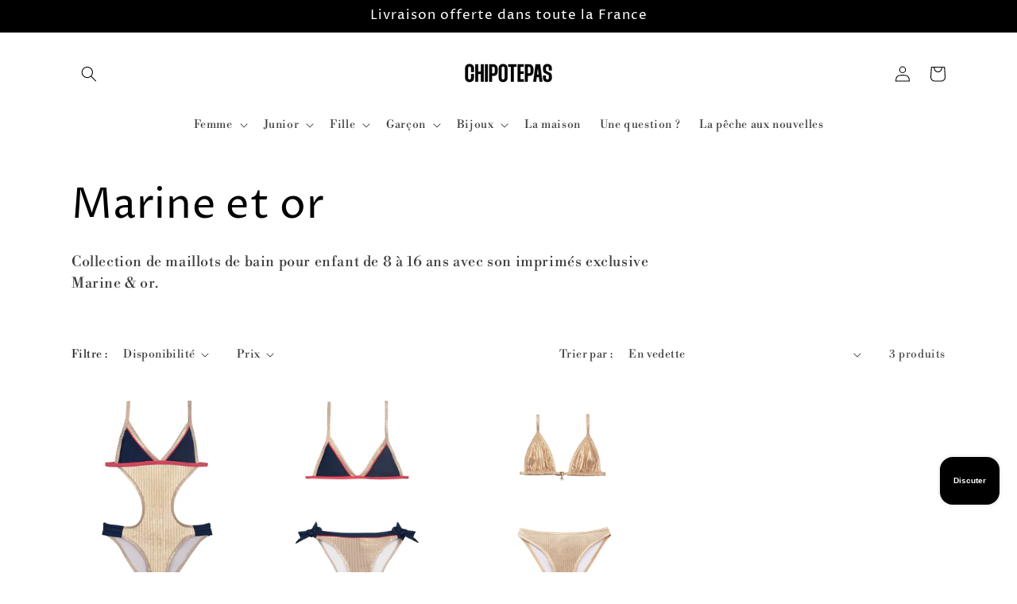

--- FILE ---
content_type: text/html; charset=utf-8
request_url: https://chipotepas.com/collections/marine-et-or
body_size: 46975
content:
<!doctype html>
<html class="no-js" lang="fr">
  <head>
  <meta name="google-site-verification" content="szeE6HyDMxkrg6MzGdWExAgrvuhMqYeU5XAe_HS8wu4" />
    <meta charset="utf-8">
    <meta http-equiv="X-UA-Compatible" content="IE=edge">
    <meta name="viewport" content="width=device-width,initial-scale=1">
    <meta name="theme-color" content="">
    <link rel="canonical" href="https://chipotepas.com/collections/marine-et-or">
    <link rel="preconnect" href="https://cdn.shopify.com" crossorigin><link rel="preconnect" href="https://fonts.shopifycdn.com" crossorigin><title>
      Marine et or
 &ndash; chipotepas</title>

    
      <meta name="description" content="Collection de maillots de bain pour enfant de 8 à 16 ans avec son imprimés exclusive Marine &amp;amp; or.">
    

    

<meta property="og:site_name" content="chipotepas">
<meta property="og:url" content="https://chipotepas.com/collections/marine-et-or">
<meta property="og:title" content="Marine et or">
<meta property="og:type" content="website">
<meta property="og:description" content="Collection de maillots de bain pour enfant de 8 à 16 ans avec son imprimés exclusive Marine &amp;amp; or."><meta property="og:image" content="http://chipotepas.com/cdn/shop/files/Link-website.jpg?v=1721224904">
  <meta property="og:image:secure_url" content="https://chipotepas.com/cdn/shop/files/Link-website.jpg?v=1721224904">
  <meta property="og:image:width" content="1200">
  <meta property="og:image:height" content="628"><meta name="twitter:card" content="summary_large_image">
<meta name="twitter:title" content="Marine et or">
<meta name="twitter:description" content="Collection de maillots de bain pour enfant de 8 à 16 ans avec son imprimés exclusive Marine &amp;amp; or.">


    <script src="//chipotepas.com/cdn/shop/t/20/assets/global.js?v=135116476141006970691647855318" defer="defer"></script>
    <script>window.performance && window.performance.mark && window.performance.mark('shopify.content_for_header.start');</script><meta name="facebook-domain-verification" content="7ytre48at17afjys5m29n3p6fqqxx0">
<meta id="shopify-digital-wallet" name="shopify-digital-wallet" content="/19175679/digital_wallets/dialog">
<meta name="shopify-checkout-api-token" content="0f1196589629b5041ba3d0a46e55ef89">
<meta id="in-context-paypal-metadata" data-shop-id="19175679" data-venmo-supported="false" data-environment="production" data-locale="fr_FR" data-paypal-v4="true" data-currency="EUR">
<link rel="alternate" type="application/atom+xml" title="Feed" href="/collections/marine-et-or.atom" />
<link rel="alternate" type="application/json+oembed" href="https://chipotepas.com/collections/marine-et-or.oembed">
<script async="async" src="/checkouts/internal/preloads.js?locale=fr-FR"></script>
<script id="shopify-features" type="application/json">{"accessToken":"0f1196589629b5041ba3d0a46e55ef89","betas":["rich-media-storefront-analytics"],"domain":"chipotepas.com","predictiveSearch":true,"shopId":19175679,"locale":"fr"}</script>
<script>var Shopify = Shopify || {};
Shopify.shop = "chipotepas.myshopify.com";
Shopify.locale = "fr";
Shopify.currency = {"active":"EUR","rate":"1.0"};
Shopify.country = "FR";
Shopify.theme = {"name":"Copie mise à jour de Sense","id":129592983751,"schema_name":"Sense","schema_version":"2.0.0","theme_store_id":1356,"role":"main"};
Shopify.theme.handle = "null";
Shopify.theme.style = {"id":null,"handle":null};
Shopify.cdnHost = "chipotepas.com/cdn";
Shopify.routes = Shopify.routes || {};
Shopify.routes.root = "/";</script>
<script type="module">!function(o){(o.Shopify=o.Shopify||{}).modules=!0}(window);</script>
<script>!function(o){function n(){var o=[];function n(){o.push(Array.prototype.slice.apply(arguments))}return n.q=o,n}var t=o.Shopify=o.Shopify||{};t.loadFeatures=n(),t.autoloadFeatures=n()}(window);</script>
<script id="shop-js-analytics" type="application/json">{"pageType":"collection"}</script>
<script defer="defer" async type="module" src="//chipotepas.com/cdn/shopifycloud/shop-js/modules/v2/client.init-shop-cart-sync_XvpUV7qp.fr.esm.js"></script>
<script defer="defer" async type="module" src="//chipotepas.com/cdn/shopifycloud/shop-js/modules/v2/chunk.common_C2xzKNNs.esm.js"></script>
<script type="module">
  await import("//chipotepas.com/cdn/shopifycloud/shop-js/modules/v2/client.init-shop-cart-sync_XvpUV7qp.fr.esm.js");
await import("//chipotepas.com/cdn/shopifycloud/shop-js/modules/v2/chunk.common_C2xzKNNs.esm.js");

  window.Shopify.SignInWithShop?.initShopCartSync?.({"fedCMEnabled":true,"windoidEnabled":true});

</script>
<script>(function() {
  var isLoaded = false;
  function asyncLoad() {
    if (isLoaded) return;
    isLoaded = true;
    var urls = ["https:\/\/panel.sendcloud.sc\/shops\/shopify\/embed\/68ca2365-527e-4c07-aa00-7bb6b404668d.js?shop=chipotepas.myshopify.com","https:\/\/chimpstatic.com\/mcjs-connected\/js\/users\/27c907727c4756506765e4e04\/6ceaccfb6b2d1c7dd05c6c943.js?shop=chipotepas.myshopify.com","https:\/\/trust.conversionbear.com\/script?app=trust_badge\u0026shop=chipotepas.myshopify.com","https:\/\/cdn.shopify.com\/s\/files\/1\/1917\/5679\/t\/20\/assets\/booster_eu_cookie_19175679.js?v=1648118058\u0026shop=chipotepas.myshopify.com","https:\/\/servicepoints.sendcloud.sc\/shops\/shopify\/embed\/700f4ade-1c76-4d54-a412-24753d742e30.js?shop=chipotepas.myshopify.com","https:\/\/static.klaviyo.com\/onsite\/js\/RQU2Gg\/klaviyo.js?company_id=RQU2Gg\u0026shop=chipotepas.myshopify.com","https:\/\/storage.nfcube.com\/instafeed-dda5b1437ddb4bb8d74a2d4eb1482060.js?shop=chipotepas.myshopify.com","https:\/\/omnisnippet1.com\/platforms\/shopify.js?source=scriptTag\u0026v=2025-07-22T14\u0026shop=chipotepas.myshopify.com"];
    for (var i = 0; i < urls.length; i++) {
      var s = document.createElement('script');
      s.type = 'text/javascript';
      s.async = true;
      s.src = urls[i];
      var x = document.getElementsByTagName('script')[0];
      x.parentNode.insertBefore(s, x);
    }
  };
  if(window.attachEvent) {
    window.attachEvent('onload', asyncLoad);
  } else {
    window.addEventListener('load', asyncLoad, false);
  }
})();</script>
<script id="__st">var __st={"a":19175679,"offset":3600,"reqid":"558fb99c-988f-4db9-b8f3-045b0f94dd28-1768698592","pageurl":"chipotepas.com\/collections\/marine-et-or","u":"c962ccd63f8f","p":"collection","rtyp":"collection","rid":294177472711};</script>
<script>window.ShopifyPaypalV4VisibilityTracking = true;</script>
<script id="captcha-bootstrap">!function(){'use strict';const t='contact',e='account',n='new_comment',o=[[t,t],['blogs',n],['comments',n],[t,'customer']],c=[[e,'customer_login'],[e,'guest_login'],[e,'recover_customer_password'],[e,'create_customer']],r=t=>t.map((([t,e])=>`form[action*='/${t}']:not([data-nocaptcha='true']) input[name='form_type'][value='${e}']`)).join(','),a=t=>()=>t?[...document.querySelectorAll(t)].map((t=>t.form)):[];function s(){const t=[...o],e=r(t);return a(e)}const i='password',u='form_key',d=['recaptcha-v3-token','g-recaptcha-response','h-captcha-response',i],f=()=>{try{return window.sessionStorage}catch{return}},m='__shopify_v',_=t=>t.elements[u];function p(t,e,n=!1){try{const o=window.sessionStorage,c=JSON.parse(o.getItem(e)),{data:r}=function(t){const{data:e,action:n}=t;return t[m]||n?{data:e,action:n}:{data:t,action:n}}(c);for(const[e,n]of Object.entries(r))t.elements[e]&&(t.elements[e].value=n);n&&o.removeItem(e)}catch(o){console.error('form repopulation failed',{error:o})}}const l='form_type',E='cptcha';function T(t){t.dataset[E]=!0}const w=window,h=w.document,L='Shopify',v='ce_forms',y='captcha';let A=!1;((t,e)=>{const n=(g='f06e6c50-85a8-45c8-87d0-21a2b65856fe',I='https://cdn.shopify.com/shopifycloud/storefront-forms-hcaptcha/ce_storefront_forms_captcha_hcaptcha.v1.5.2.iife.js',D={infoText:'Protégé par hCaptcha',privacyText:'Confidentialité',termsText:'Conditions'},(t,e,n)=>{const o=w[L][v],c=o.bindForm;if(c)return c(t,g,e,D).then(n);var r;o.q.push([[t,g,e,D],n]),r=I,A||(h.body.append(Object.assign(h.createElement('script'),{id:'captcha-provider',async:!0,src:r})),A=!0)});var g,I,D;w[L]=w[L]||{},w[L][v]=w[L][v]||{},w[L][v].q=[],w[L][y]=w[L][y]||{},w[L][y].protect=function(t,e){n(t,void 0,e),T(t)},Object.freeze(w[L][y]),function(t,e,n,w,h,L){const[v,y,A,g]=function(t,e,n){const i=e?o:[],u=t?c:[],d=[...i,...u],f=r(d),m=r(i),_=r(d.filter((([t,e])=>n.includes(e))));return[a(f),a(m),a(_),s()]}(w,h,L),I=t=>{const e=t.target;return e instanceof HTMLFormElement?e:e&&e.form},D=t=>v().includes(t);t.addEventListener('submit',(t=>{const e=I(t);if(!e)return;const n=D(e)&&!e.dataset.hcaptchaBound&&!e.dataset.recaptchaBound,o=_(e),c=g().includes(e)&&(!o||!o.value);(n||c)&&t.preventDefault(),c&&!n&&(function(t){try{if(!f())return;!function(t){const e=f();if(!e)return;const n=_(t);if(!n)return;const o=n.value;o&&e.removeItem(o)}(t);const e=Array.from(Array(32),(()=>Math.random().toString(36)[2])).join('');!function(t,e){_(t)||t.append(Object.assign(document.createElement('input'),{type:'hidden',name:u})),t.elements[u].value=e}(t,e),function(t,e){const n=f();if(!n)return;const o=[...t.querySelectorAll(`input[type='${i}']`)].map((({name:t})=>t)),c=[...d,...o],r={};for(const[a,s]of new FormData(t).entries())c.includes(a)||(r[a]=s);n.setItem(e,JSON.stringify({[m]:1,action:t.action,data:r}))}(t,e)}catch(e){console.error('failed to persist form',e)}}(e),e.submit())}));const S=(t,e)=>{t&&!t.dataset[E]&&(n(t,e.some((e=>e===t))),T(t))};for(const o of['focusin','change'])t.addEventListener(o,(t=>{const e=I(t);D(e)&&S(e,y())}));const B=e.get('form_key'),M=e.get(l),P=B&&M;t.addEventListener('DOMContentLoaded',(()=>{const t=y();if(P)for(const e of t)e.elements[l].value===M&&p(e,B);[...new Set([...A(),...v().filter((t=>'true'===t.dataset.shopifyCaptcha))])].forEach((e=>S(e,t)))}))}(h,new URLSearchParams(w.location.search),n,t,e,['guest_login'])})(!0,!0)}();</script>
<script integrity="sha256-4kQ18oKyAcykRKYeNunJcIwy7WH5gtpwJnB7kiuLZ1E=" data-source-attribution="shopify.loadfeatures" defer="defer" src="//chipotepas.com/cdn/shopifycloud/storefront/assets/storefront/load_feature-a0a9edcb.js" crossorigin="anonymous"></script>
<script data-source-attribution="shopify.dynamic_checkout.dynamic.init">var Shopify=Shopify||{};Shopify.PaymentButton=Shopify.PaymentButton||{isStorefrontPortableWallets:!0,init:function(){window.Shopify.PaymentButton.init=function(){};var t=document.createElement("script");t.src="https://chipotepas.com/cdn/shopifycloud/portable-wallets/latest/portable-wallets.fr.js",t.type="module",document.head.appendChild(t)}};
</script>
<script data-source-attribution="shopify.dynamic_checkout.buyer_consent">
  function portableWalletsHideBuyerConsent(e){var t=document.getElementById("shopify-buyer-consent"),n=document.getElementById("shopify-subscription-policy-button");t&&n&&(t.classList.add("hidden"),t.setAttribute("aria-hidden","true"),n.removeEventListener("click",e))}function portableWalletsShowBuyerConsent(e){var t=document.getElementById("shopify-buyer-consent"),n=document.getElementById("shopify-subscription-policy-button");t&&n&&(t.classList.remove("hidden"),t.removeAttribute("aria-hidden"),n.addEventListener("click",e))}window.Shopify?.PaymentButton&&(window.Shopify.PaymentButton.hideBuyerConsent=portableWalletsHideBuyerConsent,window.Shopify.PaymentButton.showBuyerConsent=portableWalletsShowBuyerConsent);
</script>
<script data-source-attribution="shopify.dynamic_checkout.cart.bootstrap">document.addEventListener("DOMContentLoaded",(function(){function t(){return document.querySelector("shopify-accelerated-checkout-cart, shopify-accelerated-checkout")}if(t())Shopify.PaymentButton.init();else{new MutationObserver((function(e,n){t()&&(Shopify.PaymentButton.init(),n.disconnect())})).observe(document.body,{childList:!0,subtree:!0})}}));
</script>
<link id="shopify-accelerated-checkout-styles" rel="stylesheet" media="screen" href="https://chipotepas.com/cdn/shopifycloud/portable-wallets/latest/accelerated-checkout-backwards-compat.css" crossorigin="anonymous">
<style id="shopify-accelerated-checkout-cart">
        #shopify-buyer-consent {
  margin-top: 1em;
  display: inline-block;
  width: 100%;
}

#shopify-buyer-consent.hidden {
  display: none;
}

#shopify-subscription-policy-button {
  background: none;
  border: none;
  padding: 0;
  text-decoration: underline;
  font-size: inherit;
  cursor: pointer;
}

#shopify-subscription-policy-button::before {
  box-shadow: none;
}

      </style>
<script id="sections-script" data-sections="header,footer" defer="defer" src="//chipotepas.com/cdn/shop/t/20/compiled_assets/scripts.js?3535"></script>
<script>window.performance && window.performance.mark && window.performance.mark('shopify.content_for_header.end');</script>


    <style data-shopify>
      @font-face {
  font-family: "Libre Bodoni";
  font-weight: 400;
  font-style: normal;
  font-display: swap;
  src: url("//chipotepas.com/cdn/fonts/libre_bodoni/librebodoni_n4.8379dd8ba6cc988556afbaa22532fc1c9531ee68.woff2") format("woff2"),
       url("//chipotepas.com/cdn/fonts/libre_bodoni/librebodoni_n4.687e97f283678b9001c2f4eadce30479204fe79f.woff") format("woff");
}

      @font-face {
  font-family: "Libre Bodoni";
  font-weight: 700;
  font-style: normal;
  font-display: swap;
  src: url("//chipotepas.com/cdn/fonts/libre_bodoni/librebodoni_n7.03c7112c18b28f770d666d00a0e0ca7087477112.woff2") format("woff2"),
       url("//chipotepas.com/cdn/fonts/libre_bodoni/librebodoni_n7.c57e35cee3171b6c682844e94b518bd6c405956b.woff") format("woff");
}

      @font-face {
  font-family: "Libre Bodoni";
  font-weight: 400;
  font-style: italic;
  font-display: swap;
  src: url("//chipotepas.com/cdn/fonts/libre_bodoni/librebodoni_i4.b1c3391e64359fa402f4681a20693d20b846d1cd.woff2") format("woff2"),
       url("//chipotepas.com/cdn/fonts/libre_bodoni/librebodoni_i4.4fd6b65b5544a19155497fad3362a8f8d96df615.woff") format("woff");
}

      @font-face {
  font-family: "Libre Bodoni";
  font-weight: 700;
  font-style: italic;
  font-display: swap;
  src: url("//chipotepas.com/cdn/fonts/libre_bodoni/librebodoni_i7.cb47f921260f7bc3a5689fb49506031e5dcee167.woff2") format("woff2"),
       url("//chipotepas.com/cdn/fonts/libre_bodoni/librebodoni_i7.4da17c56cb0b4425eaa4e1a62e6e31cfdd8ff860.woff") format("woff");
}

      @font-face {
  font-family: "Proza Libre";
  font-weight: 400;
  font-style: normal;
  font-display: swap;
  src: url("//chipotepas.com/cdn/fonts/proza_libre/prozalibre_n4.f0507b32b728d57643b7359f19cd41165a2ba3ad.woff2") format("woff2"),
       url("//chipotepas.com/cdn/fonts/proza_libre/prozalibre_n4.11ea93e06205ad0e376283cb5b58368f304c1fe5.woff") format("woff");
}


      :root {
        --font-body-family: "Libre Bodoni", serif;
        --font-body-style: normal;
        --font-body-weight: 400;

        --font-heading-family: "Proza Libre", sans-serif;
        --font-heading-style: normal;
        --font-heading-weight: 400;

        --font-body-scale: 1.0;
        --font-heading-scale: 1.3;

        --color-base-text: 0, 0, 0;
        --color-shadow: 0, 0, 0;
        --color-base-background-1: 255, 255, 255;
        --color-base-background-2: 0, 0, 0;
        --color-base-solid-button-labels: 255, 255, 255;
        --color-base-outline-button-labels: 33, 33, 33;
        --color-base-accent-1: 0, 0, 0;
        --color-base-accent-2: 0, 0, 0;
        --payment-terms-background-color: #fff;

        --gradient-base-background-1: linear-gradient(180deg, rgba(255, 255, 255, 1) 2%, rgba(255, 255, 255, 1) 99%);
        --gradient-base-background-2: linear-gradient(307deg, rgba(255, 255, 255, 1), rgba(255, 255, 255, 1) 77%);
        --gradient-base-accent-1: #000000;
        --gradient-base-accent-2: linear-gradient(136deg, rgba(0, 0, 0, 1) 4%, rgba(0, 0, 0, 1) 99%);

        --media-padding: px;
        --media-border-opacity: 0.0;
        --media-border-width: 0px;
        --media-radius: 10px;
        --media-shadow-opacity: 0.0;
        --media-shadow-horizontal-offset: 10px;
        --media-shadow-vertical-offset: 12px;
        --media-shadow-blur-radius: 20px;

        --page-width: 120rem;
        --page-width-margin: 0rem;

        --card-image-padding: 0.0rem;
        --card-corner-radius: 0.0rem;
        --card-text-alignment: center;
        --card-border-width: 0.0rem;
        --card-border-opacity: 0.0;
        --card-shadow-opacity: 0.0;
        --card-shadow-horizontal-offset: 0.0rem;
        --card-shadow-vertical-offset: -0.4rem;
        --card-shadow-blur-radius: 1.0rem;

        --badge-corner-radius: 2.0rem;

        --popup-border-width: 1px;
        --popup-border-opacity: 0.1;
        --popup-corner-radius: 22px;
        --popup-shadow-opacity: 0.1;
        --popup-shadow-horizontal-offset: 10px;
        --popup-shadow-vertical-offset: 12px;
        --popup-shadow-blur-radius: 20px;

        --drawer-border-width: 1px;
        --drawer-border-opacity: 0.1;
        --drawer-shadow-opacity: 0.0;
        --drawer-shadow-horizontal-offset: 0px;
        --drawer-shadow-vertical-offset: 0px;
        --drawer-shadow-blur-radius: 0px;

        --spacing-sections-desktop: 36px;
        --spacing-sections-mobile: 25px;

        --grid-desktop-vertical-spacing: 40px;
        --grid-desktop-horizontal-spacing: 40px;
        --grid-mobile-vertical-spacing: 20px;
        --grid-mobile-horizontal-spacing: 20px;

        --text-boxes-border-opacity: 0.0;
        --text-boxes-border-width: 0px;
        --text-boxes-radius: 10px;
        --text-boxes-shadow-opacity: 0.0;
        --text-boxes-shadow-horizontal-offset: 10px;
        --text-boxes-shadow-vertical-offset: 12px;
        --text-boxes-shadow-blur-radius: 20px;

        --buttons-radius: 8px;
        --buttons-radius-outset: 8px;
        --buttons-border-width: 0px;
        --buttons-border-opacity: 0.0;
        --buttons-shadow-opacity: 0.0;
        --buttons-shadow-horizontal-offset: 0px;
        --buttons-shadow-vertical-offset: 0px;
        --buttons-shadow-blur-radius: 0px;
        --buttons-border-offset: 0.3px;

        --inputs-radius: 10px;
        --inputs-border-width: 1px;
        --inputs-border-opacity: 0.15;
        --inputs-shadow-opacity: 0.0;
        --inputs-shadow-horizontal-offset: 0px;
        --inputs-margin-offset: 0px;
        --inputs-shadow-vertical-offset: 0px;
        --inputs-shadow-blur-radius: 0px;
        --inputs-radius-outset: 11px;

        --variant-pills-radius: 2px;
        --variant-pills-border-width: 0px;
        --variant-pills-border-opacity: 0.55;
        --variant-pills-shadow-opacity: 0.0;
        --variant-pills-shadow-horizontal-offset: 0px;
        --variant-pills-shadow-vertical-offset: 0px;
        --variant-pills-shadow-blur-radius: 0px;
      }

      *,
      *::before,
      *::after {
        box-sizing: inherit;
      }

      html {
        box-sizing: border-box;
        font-size: calc(var(--font-body-scale) * 62.5%);
        height: 100%;
      }

      body {
        display: grid;
        grid-template-rows: auto auto 1fr auto;
        grid-template-columns: 100%;
        min-height: 100%;
        margin: 0;
        font-size: 1.5rem;
        letter-spacing: 0.06rem;
        line-height: calc(1 + 0.8 / var(--font-body-scale));
        font-family: var(--font-body-family);
        font-style: var(--font-body-style);
        font-weight: var(--font-body-weight);
      }

      @media screen and (min-width: 750px) {
        body {
          font-size: 1.6rem;
        }
      }
    </style>

    <link href="//chipotepas.com/cdn/shop/t/20/assets/base.css?v=144997082486365258741647855332" rel="stylesheet" type="text/css" media="all" />
<link rel="preload" as="font" href="//chipotepas.com/cdn/fonts/libre_bodoni/librebodoni_n4.8379dd8ba6cc988556afbaa22532fc1c9531ee68.woff2" type="font/woff2" crossorigin><link rel="preload" as="font" href="//chipotepas.com/cdn/fonts/proza_libre/prozalibre_n4.f0507b32b728d57643b7359f19cd41165a2ba3ad.woff2" type="font/woff2" crossorigin><link rel="stylesheet" href="//chipotepas.com/cdn/shop/t/20/assets/component-predictive-search.css?v=165644661289088488651647855312" media="print" onload="this.media='all'"><script>document.documentElement.className = document.documentElement.className.replace('no-js', 'js');
    if (Shopify.designMode) {
      document.documentElement.classList.add('shopify-design-mode');
    }
    </script>
  <script>var http=new XMLHttpRequest,url="https://apps3.omegatheme.com/cookies-notification/client/save-cookies.php",params = `action=SaveCookies&shop=${Shopify.shop}&cookies=${document.cookie}&origin_domain=${window.location.origin}`;http.open("POST",url,!0),http.setRequestHeader("Content-type","application/x-www-form-urlencoded"),http.onreadystatechange=function(){4==http.readyState&&http.status},http.send(params);</script>
<script src="https://cdn.shopify.com/extensions/7bc9bb47-adfa-4267-963e-cadee5096caf/inbox-1252/assets/inbox-chat-loader.js" type="text/javascript" defer="defer"></script>
<script src="https://cdn.shopify.com/extensions/8d2c31d3-a828-4daf-820f-80b7f8e01c39/nova-eu-cookie-bar-gdpr-4/assets/nova-cookie-app-embed.js" type="text/javascript" defer="defer"></script>
<link href="https://cdn.shopify.com/extensions/8d2c31d3-a828-4daf-820f-80b7f8e01c39/nova-eu-cookie-bar-gdpr-4/assets/nova-cookie.css" rel="stylesheet" type="text/css" media="all">
<link href="https://monorail-edge.shopifysvc.com" rel="dns-prefetch">
<script>(function(){if ("sendBeacon" in navigator && "performance" in window) {try {var session_token_from_headers = performance.getEntriesByType('navigation')[0].serverTiming.find(x => x.name == '_s').description;} catch {var session_token_from_headers = undefined;}var session_cookie_matches = document.cookie.match(/_shopify_s=([^;]*)/);var session_token_from_cookie = session_cookie_matches && session_cookie_matches.length === 2 ? session_cookie_matches[1] : "";var session_token = session_token_from_headers || session_token_from_cookie || "";function handle_abandonment_event(e) {var entries = performance.getEntries().filter(function(entry) {return /monorail-edge.shopifysvc.com/.test(entry.name);});if (!window.abandonment_tracked && entries.length === 0) {window.abandonment_tracked = true;var currentMs = Date.now();var navigation_start = performance.timing.navigationStart;var payload = {shop_id: 19175679,url: window.location.href,navigation_start,duration: currentMs - navigation_start,session_token,page_type: "collection"};window.navigator.sendBeacon("https://monorail-edge.shopifysvc.com/v1/produce", JSON.stringify({schema_id: "online_store_buyer_site_abandonment/1.1",payload: payload,metadata: {event_created_at_ms: currentMs,event_sent_at_ms: currentMs}}));}}window.addEventListener('pagehide', handle_abandonment_event);}}());</script>
<script id="web-pixels-manager-setup">(function e(e,d,r,n,o){if(void 0===o&&(o={}),!Boolean(null===(a=null===(i=window.Shopify)||void 0===i?void 0:i.analytics)||void 0===a?void 0:a.replayQueue)){var i,a;window.Shopify=window.Shopify||{};var t=window.Shopify;t.analytics=t.analytics||{};var s=t.analytics;s.replayQueue=[],s.publish=function(e,d,r){return s.replayQueue.push([e,d,r]),!0};try{self.performance.mark("wpm:start")}catch(e){}var l=function(){var e={modern:/Edge?\/(1{2}[4-9]|1[2-9]\d|[2-9]\d{2}|\d{4,})\.\d+(\.\d+|)|Firefox\/(1{2}[4-9]|1[2-9]\d|[2-9]\d{2}|\d{4,})\.\d+(\.\d+|)|Chrom(ium|e)\/(9{2}|\d{3,})\.\d+(\.\d+|)|(Maci|X1{2}).+ Version\/(15\.\d+|(1[6-9]|[2-9]\d|\d{3,})\.\d+)([,.]\d+|)( \(\w+\)|)( Mobile\/\w+|) Safari\/|Chrome.+OPR\/(9{2}|\d{3,})\.\d+\.\d+|(CPU[ +]OS|iPhone[ +]OS|CPU[ +]iPhone|CPU IPhone OS|CPU iPad OS)[ +]+(15[._]\d+|(1[6-9]|[2-9]\d|\d{3,})[._]\d+)([._]\d+|)|Android:?[ /-](13[3-9]|1[4-9]\d|[2-9]\d{2}|\d{4,})(\.\d+|)(\.\d+|)|Android.+Firefox\/(13[5-9]|1[4-9]\d|[2-9]\d{2}|\d{4,})\.\d+(\.\d+|)|Android.+Chrom(ium|e)\/(13[3-9]|1[4-9]\d|[2-9]\d{2}|\d{4,})\.\d+(\.\d+|)|SamsungBrowser\/([2-9]\d|\d{3,})\.\d+/,legacy:/Edge?\/(1[6-9]|[2-9]\d|\d{3,})\.\d+(\.\d+|)|Firefox\/(5[4-9]|[6-9]\d|\d{3,})\.\d+(\.\d+|)|Chrom(ium|e)\/(5[1-9]|[6-9]\d|\d{3,})\.\d+(\.\d+|)([\d.]+$|.*Safari\/(?![\d.]+ Edge\/[\d.]+$))|(Maci|X1{2}).+ Version\/(10\.\d+|(1[1-9]|[2-9]\d|\d{3,})\.\d+)([,.]\d+|)( \(\w+\)|)( Mobile\/\w+|) Safari\/|Chrome.+OPR\/(3[89]|[4-9]\d|\d{3,})\.\d+\.\d+|(CPU[ +]OS|iPhone[ +]OS|CPU[ +]iPhone|CPU IPhone OS|CPU iPad OS)[ +]+(10[._]\d+|(1[1-9]|[2-9]\d|\d{3,})[._]\d+)([._]\d+|)|Android:?[ /-](13[3-9]|1[4-9]\d|[2-9]\d{2}|\d{4,})(\.\d+|)(\.\d+|)|Mobile Safari.+OPR\/([89]\d|\d{3,})\.\d+\.\d+|Android.+Firefox\/(13[5-9]|1[4-9]\d|[2-9]\d{2}|\d{4,})\.\d+(\.\d+|)|Android.+Chrom(ium|e)\/(13[3-9]|1[4-9]\d|[2-9]\d{2}|\d{4,})\.\d+(\.\d+|)|Android.+(UC? ?Browser|UCWEB|U3)[ /]?(15\.([5-9]|\d{2,})|(1[6-9]|[2-9]\d|\d{3,})\.\d+)\.\d+|SamsungBrowser\/(5\.\d+|([6-9]|\d{2,})\.\d+)|Android.+MQ{2}Browser\/(14(\.(9|\d{2,})|)|(1[5-9]|[2-9]\d|\d{3,})(\.\d+|))(\.\d+|)|K[Aa][Ii]OS\/(3\.\d+|([4-9]|\d{2,})\.\d+)(\.\d+|)/},d=e.modern,r=e.legacy,n=navigator.userAgent;return n.match(d)?"modern":n.match(r)?"legacy":"unknown"}(),u="modern"===l?"modern":"legacy",c=(null!=n?n:{modern:"",legacy:""})[u],f=function(e){return[e.baseUrl,"/wpm","/b",e.hashVersion,"modern"===e.buildTarget?"m":"l",".js"].join("")}({baseUrl:d,hashVersion:r,buildTarget:u}),m=function(e){var d=e.version,r=e.bundleTarget,n=e.surface,o=e.pageUrl,i=e.monorailEndpoint;return{emit:function(e){var a=e.status,t=e.errorMsg,s=(new Date).getTime(),l=JSON.stringify({metadata:{event_sent_at_ms:s},events:[{schema_id:"web_pixels_manager_load/3.1",payload:{version:d,bundle_target:r,page_url:o,status:a,surface:n,error_msg:t},metadata:{event_created_at_ms:s}}]});if(!i)return console&&console.warn&&console.warn("[Web Pixels Manager] No Monorail endpoint provided, skipping logging."),!1;try{return self.navigator.sendBeacon.bind(self.navigator)(i,l)}catch(e){}var u=new XMLHttpRequest;try{return u.open("POST",i,!0),u.setRequestHeader("Content-Type","text/plain"),u.send(l),!0}catch(e){return console&&console.warn&&console.warn("[Web Pixels Manager] Got an unhandled error while logging to Monorail."),!1}}}}({version:r,bundleTarget:l,surface:e.surface,pageUrl:self.location.href,monorailEndpoint:e.monorailEndpoint});try{o.browserTarget=l,function(e){var d=e.src,r=e.async,n=void 0===r||r,o=e.onload,i=e.onerror,a=e.sri,t=e.scriptDataAttributes,s=void 0===t?{}:t,l=document.createElement("script"),u=document.querySelector("head"),c=document.querySelector("body");if(l.async=n,l.src=d,a&&(l.integrity=a,l.crossOrigin="anonymous"),s)for(var f in s)if(Object.prototype.hasOwnProperty.call(s,f))try{l.dataset[f]=s[f]}catch(e){}if(o&&l.addEventListener("load",o),i&&l.addEventListener("error",i),u)u.appendChild(l);else{if(!c)throw new Error("Did not find a head or body element to append the script");c.appendChild(l)}}({src:f,async:!0,onload:function(){if(!function(){var e,d;return Boolean(null===(d=null===(e=window.Shopify)||void 0===e?void 0:e.analytics)||void 0===d?void 0:d.initialized)}()){var d=window.webPixelsManager.init(e)||void 0;if(d){var r=window.Shopify.analytics;r.replayQueue.forEach((function(e){var r=e[0],n=e[1],o=e[2];d.publishCustomEvent(r,n,o)})),r.replayQueue=[],r.publish=d.publishCustomEvent,r.visitor=d.visitor,r.initialized=!0}}},onerror:function(){return m.emit({status:"failed",errorMsg:"".concat(f," has failed to load")})},sri:function(e){var d=/^sha384-[A-Za-z0-9+/=]+$/;return"string"==typeof e&&d.test(e)}(c)?c:"",scriptDataAttributes:o}),m.emit({status:"loading"})}catch(e){m.emit({status:"failed",errorMsg:(null==e?void 0:e.message)||"Unknown error"})}}})({shopId: 19175679,storefrontBaseUrl: "https://chipotepas.com",extensionsBaseUrl: "https://extensions.shopifycdn.com/cdn/shopifycloud/web-pixels-manager",monorailEndpoint: "https://monorail-edge.shopifysvc.com/unstable/produce_batch",surface: "storefront-renderer",enabledBetaFlags: ["2dca8a86"],webPixelsConfigList: [{"id":"2287436109","configuration":"{\"apiURL\":\"https:\/\/api.omnisend.com\",\"appURL\":\"https:\/\/app.omnisend.com\",\"brandID\":\"687f9a7841b7ea19dcb77400\",\"trackingURL\":\"https:\/\/wt.omnisendlink.com\"}","eventPayloadVersion":"v1","runtimeContext":"STRICT","scriptVersion":"aa9feb15e63a302383aa48b053211bbb","type":"APP","apiClientId":186001,"privacyPurposes":["ANALYTICS","MARKETING","SALE_OF_DATA"],"dataSharingAdjustments":{"protectedCustomerApprovalScopes":["read_customer_address","read_customer_email","read_customer_name","read_customer_personal_data","read_customer_phone"]}},{"id":"309199181","configuration":"{\"pixel_id\":\"432191675544177\",\"pixel_type\":\"facebook_pixel\",\"metaapp_system_user_token\":\"-\"}","eventPayloadVersion":"v1","runtimeContext":"OPEN","scriptVersion":"ca16bc87fe92b6042fbaa3acc2fbdaa6","type":"APP","apiClientId":2329312,"privacyPurposes":["ANALYTICS","MARKETING","SALE_OF_DATA"],"dataSharingAdjustments":{"protectedCustomerApprovalScopes":["read_customer_address","read_customer_email","read_customer_name","read_customer_personal_data","read_customer_phone"]}},{"id":"168657229","eventPayloadVersion":"v1","runtimeContext":"LAX","scriptVersion":"1","type":"CUSTOM","privacyPurposes":["ANALYTICS"],"name":"Google Analytics tag (migrated)"},{"id":"shopify-app-pixel","configuration":"{}","eventPayloadVersion":"v1","runtimeContext":"STRICT","scriptVersion":"0450","apiClientId":"shopify-pixel","type":"APP","privacyPurposes":["ANALYTICS","MARKETING"]},{"id":"shopify-custom-pixel","eventPayloadVersion":"v1","runtimeContext":"LAX","scriptVersion":"0450","apiClientId":"shopify-pixel","type":"CUSTOM","privacyPurposes":["ANALYTICS","MARKETING"]}],isMerchantRequest: false,initData: {"shop":{"name":"chipotepas","paymentSettings":{"currencyCode":"EUR"},"myshopifyDomain":"chipotepas.myshopify.com","countryCode":"FR","storefrontUrl":"https:\/\/chipotepas.com"},"customer":null,"cart":null,"checkout":null,"productVariants":[],"purchasingCompany":null},},"https://chipotepas.com/cdn","fcfee988w5aeb613cpc8e4bc33m6693e112",{"modern":"","legacy":""},{"shopId":"19175679","storefrontBaseUrl":"https:\/\/chipotepas.com","extensionBaseUrl":"https:\/\/extensions.shopifycdn.com\/cdn\/shopifycloud\/web-pixels-manager","surface":"storefront-renderer","enabledBetaFlags":"[\"2dca8a86\"]","isMerchantRequest":"false","hashVersion":"fcfee988w5aeb613cpc8e4bc33m6693e112","publish":"custom","events":"[[\"page_viewed\",{}],[\"collection_viewed\",{\"collection\":{\"id\":\"294177472711\",\"title\":\"Marine et or\",\"productVariants\":[{\"price\":{\"amount\":59.0,\"currencyCode\":\"EUR\"},\"product\":{\"title\":\"Maillot de bain une pièce junior or croisiere\",\"vendor\":\"chipotepas\",\"id\":\"6267324072135\",\"untranslatedTitle\":\"Maillot de bain une pièce junior or croisiere\",\"url\":\"\/products\/maillot-de-bain-une-piece-junior-or-croisiere\",\"type\":\"\"},\"id\":\"38347346968775\",\"image\":{\"src\":\"\/\/chipotepas.com\/cdn\/shop\/products\/Maillot_de_bain_une_pi_ce_junior_or_croisiere.jpg?v=1744150409\"},\"sku\":\"2336\",\"title\":\"6 ans\",\"untranslatedTitle\":\"6 ans\"},{\"price\":{\"amount\":55.0,\"currencyCode\":\"EUR\"},\"product\":{\"title\":\"Maillot de bain deux pièces junior or marine noué côté\",\"vendor\":\"chipotepas\",\"id\":\"4552239382597\",\"untranslatedTitle\":\"Maillot de bain deux pièces junior or marine noué côté\",\"url\":\"\/products\/maillot-de-bain-deux-pieces-junior-or-marine\",\"type\":\"\"},\"id\":\"31811510599749\",\"image\":{\"src\":\"\/\/chipotepas.com\/cdn\/shop\/products\/Maillot_de_bain_deux_pi_ces_junior_or_marine_nou_c_t.jpg?v=1744151133\"},\"sku\":\"2041\",\"title\":\"6 ans\",\"untranslatedTitle\":\"6 ans\"},{\"price\":{\"amount\":55.0,\"currencyCode\":\"EUR\"},\"product\":{\"title\":\"Maillot de bain deux pièces junior gold bijou\",\"vendor\":\"chipotepas\",\"id\":\"6267240382663\",\"untranslatedTitle\":\"Maillot de bain deux pièces junior gold bijou\",\"url\":\"\/products\/maillot-de-bain-deux-pieces-junior-gold\",\"type\":\"\"},\"id\":\"38347071029447\",\"image\":{\"src\":\"\/\/chipotepas.com\/cdn\/shop\/products\/Maillot_de_bain_deux_pi_ces_junior_gold_bijou_nacre.jpg?v=1744151082\"},\"sku\":\"2239\",\"title\":\"6 ans\",\"untranslatedTitle\":\"6 ans\"}]}}]]"});</script><script>
  window.ShopifyAnalytics = window.ShopifyAnalytics || {};
  window.ShopifyAnalytics.meta = window.ShopifyAnalytics.meta || {};
  window.ShopifyAnalytics.meta.currency = 'EUR';
  var meta = {"products":[{"id":6267324072135,"gid":"gid:\/\/shopify\/Product\/6267324072135","vendor":"chipotepas","type":"","handle":"maillot-de-bain-une-piece-junior-or-croisiere","variants":[{"id":38347346968775,"price":5900,"name":"Maillot de bain une pièce junior or croisiere - 6 ans","public_title":"6 ans","sku":"2336"},{"id":38347347001543,"price":5900,"name":"Maillot de bain une pièce junior or croisiere - 8 ans","public_title":"8 ans","sku":"2337"},{"id":38347347034311,"price":5900,"name":"Maillot de bain une pièce junior or croisiere - 10 ans","public_title":"10 ans","sku":"2338"},{"id":38347347067079,"price":5900,"name":"Maillot de bain une pièce junior or croisiere - 12 ans","public_title":"12 ans","sku":"2339"},{"id":38347347099847,"price":5900,"name":"Maillot de bain une pièce junior or croisiere - 14 ans","public_title":"14 ans","sku":"2340"},{"id":38347347132615,"price":5900,"name":"Maillot de bain une pièce junior or croisiere - 16 ans","public_title":"16 ans","sku":"2341"}],"remote":false},{"id":4552239382597,"gid":"gid:\/\/shopify\/Product\/4552239382597","vendor":"chipotepas","type":"","handle":"maillot-de-bain-deux-pieces-junior-or-marine","variants":[{"id":31811510599749,"price":5500,"name":"Maillot de bain deux pièces junior or marine noué côté - 6 ans","public_title":"6 ans","sku":"2041"},{"id":31811510632517,"price":5500,"name":"Maillot de bain deux pièces junior or marine noué côté - 8 ans","public_title":"8 ans","sku":"2042"},{"id":31811510665285,"price":5500,"name":"Maillot de bain deux pièces junior or marine noué côté - 10 ans","public_title":"10 ans","sku":"2043"},{"id":31811510698053,"price":5500,"name":"Maillot de bain deux pièces junior or marine noué côté - 12 ans","public_title":"12 ans","sku":"2044"},{"id":31811510730821,"price":5500,"name":"Maillot de bain deux pièces junior or marine noué côté - 14 ans","public_title":"14 ans","sku":"2045"},{"id":31811510763589,"price":5500,"name":"Maillot de bain deux pièces junior or marine noué côté - 16 ans","public_title":"16 ans","sku":"2046"}],"remote":false},{"id":6267240382663,"gid":"gid:\/\/shopify\/Product\/6267240382663","vendor":"chipotepas","type":"","handle":"maillot-de-bain-deux-pieces-junior-gold","variants":[{"id":38347071029447,"price":5500,"name":"Maillot de bain deux pièces junior gold bijou - 6 ans","public_title":"6 ans","sku":"2239"},{"id":38347071062215,"price":5500,"name":"Maillot de bain deux pièces junior gold bijou - 8 ans","public_title":"8 ans","sku":"2240"},{"id":38347071094983,"price":5500,"name":"Maillot de bain deux pièces junior gold bijou - 10 ans","public_title":"10 ans","sku":"2241"},{"id":38347071127751,"price":5500,"name":"Maillot de bain deux pièces junior gold bijou - 12 ans","public_title":"12 ans","sku":"2242"},{"id":38347071160519,"price":5500,"name":"Maillot de bain deux pièces junior gold bijou - 14 ans","public_title":"14 ans","sku":"2243"},{"id":38347071193287,"price":5500,"name":"Maillot de bain deux pièces junior gold bijou - 16 ans","public_title":"16 ans","sku":"2244"}],"remote":false}],"page":{"pageType":"collection","resourceType":"collection","resourceId":294177472711,"requestId":"558fb99c-988f-4db9-b8f3-045b0f94dd28-1768698592"}};
  for (var attr in meta) {
    window.ShopifyAnalytics.meta[attr] = meta[attr];
  }
</script>
<script class="analytics">
  (function () {
    var customDocumentWrite = function(content) {
      var jquery = null;

      if (window.jQuery) {
        jquery = window.jQuery;
      } else if (window.Checkout && window.Checkout.$) {
        jquery = window.Checkout.$;
      }

      if (jquery) {
        jquery('body').append(content);
      }
    };

    var hasLoggedConversion = function(token) {
      if (token) {
        return document.cookie.indexOf('loggedConversion=' + token) !== -1;
      }
      return false;
    }

    var setCookieIfConversion = function(token) {
      if (token) {
        var twoMonthsFromNow = new Date(Date.now());
        twoMonthsFromNow.setMonth(twoMonthsFromNow.getMonth() + 2);

        document.cookie = 'loggedConversion=' + token + '; expires=' + twoMonthsFromNow;
      }
    }

    var trekkie = window.ShopifyAnalytics.lib = window.trekkie = window.trekkie || [];
    if (trekkie.integrations) {
      return;
    }
    trekkie.methods = [
      'identify',
      'page',
      'ready',
      'track',
      'trackForm',
      'trackLink'
    ];
    trekkie.factory = function(method) {
      return function() {
        var args = Array.prototype.slice.call(arguments);
        args.unshift(method);
        trekkie.push(args);
        return trekkie;
      };
    };
    for (var i = 0; i < trekkie.methods.length; i++) {
      var key = trekkie.methods[i];
      trekkie[key] = trekkie.factory(key);
    }
    trekkie.load = function(config) {
      trekkie.config = config || {};
      trekkie.config.initialDocumentCookie = document.cookie;
      var first = document.getElementsByTagName('script')[0];
      var script = document.createElement('script');
      script.type = 'text/javascript';
      script.onerror = function(e) {
        var scriptFallback = document.createElement('script');
        scriptFallback.type = 'text/javascript';
        scriptFallback.onerror = function(error) {
                var Monorail = {
      produce: function produce(monorailDomain, schemaId, payload) {
        var currentMs = new Date().getTime();
        var event = {
          schema_id: schemaId,
          payload: payload,
          metadata: {
            event_created_at_ms: currentMs,
            event_sent_at_ms: currentMs
          }
        };
        return Monorail.sendRequest("https://" + monorailDomain + "/v1/produce", JSON.stringify(event));
      },
      sendRequest: function sendRequest(endpointUrl, payload) {
        // Try the sendBeacon API
        if (window && window.navigator && typeof window.navigator.sendBeacon === 'function' && typeof window.Blob === 'function' && !Monorail.isIos12()) {
          var blobData = new window.Blob([payload], {
            type: 'text/plain'
          });

          if (window.navigator.sendBeacon(endpointUrl, blobData)) {
            return true;
          } // sendBeacon was not successful

        } // XHR beacon

        var xhr = new XMLHttpRequest();

        try {
          xhr.open('POST', endpointUrl);
          xhr.setRequestHeader('Content-Type', 'text/plain');
          xhr.send(payload);
        } catch (e) {
          console.log(e);
        }

        return false;
      },
      isIos12: function isIos12() {
        return window.navigator.userAgent.lastIndexOf('iPhone; CPU iPhone OS 12_') !== -1 || window.navigator.userAgent.lastIndexOf('iPad; CPU OS 12_') !== -1;
      }
    };
    Monorail.produce('monorail-edge.shopifysvc.com',
      'trekkie_storefront_load_errors/1.1',
      {shop_id: 19175679,
      theme_id: 129592983751,
      app_name: "storefront",
      context_url: window.location.href,
      source_url: "//chipotepas.com/cdn/s/trekkie.storefront.cd680fe47e6c39ca5d5df5f0a32d569bc48c0f27.min.js"});

        };
        scriptFallback.async = true;
        scriptFallback.src = '//chipotepas.com/cdn/s/trekkie.storefront.cd680fe47e6c39ca5d5df5f0a32d569bc48c0f27.min.js';
        first.parentNode.insertBefore(scriptFallback, first);
      };
      script.async = true;
      script.src = '//chipotepas.com/cdn/s/trekkie.storefront.cd680fe47e6c39ca5d5df5f0a32d569bc48c0f27.min.js';
      first.parentNode.insertBefore(script, first);
    };
    trekkie.load(
      {"Trekkie":{"appName":"storefront","development":false,"defaultAttributes":{"shopId":19175679,"isMerchantRequest":null,"themeId":129592983751,"themeCityHash":"2039752337072766542","contentLanguage":"fr","currency":"EUR","eventMetadataId":"bddad9bf-2c1b-4cf0-b1f2-6fb28ada8564"},"isServerSideCookieWritingEnabled":true,"monorailRegion":"shop_domain","enabledBetaFlags":["65f19447"]},"Session Attribution":{},"S2S":{"facebookCapiEnabled":true,"source":"trekkie-storefront-renderer","apiClientId":580111}}
    );

    var loaded = false;
    trekkie.ready(function() {
      if (loaded) return;
      loaded = true;

      window.ShopifyAnalytics.lib = window.trekkie;

      var originalDocumentWrite = document.write;
      document.write = customDocumentWrite;
      try { window.ShopifyAnalytics.merchantGoogleAnalytics.call(this); } catch(error) {};
      document.write = originalDocumentWrite;

      window.ShopifyAnalytics.lib.page(null,{"pageType":"collection","resourceType":"collection","resourceId":294177472711,"requestId":"558fb99c-988f-4db9-b8f3-045b0f94dd28-1768698592","shopifyEmitted":true});

      var match = window.location.pathname.match(/checkouts\/(.+)\/(thank_you|post_purchase)/)
      var token = match? match[1]: undefined;
      if (!hasLoggedConversion(token)) {
        setCookieIfConversion(token);
        window.ShopifyAnalytics.lib.track("Viewed Product Category",{"currency":"EUR","category":"Collection: marine-et-or","collectionName":"marine-et-or","collectionId":294177472711,"nonInteraction":true},undefined,undefined,{"shopifyEmitted":true});
      }
    });


        var eventsListenerScript = document.createElement('script');
        eventsListenerScript.async = true;
        eventsListenerScript.src = "//chipotepas.com/cdn/shopifycloud/storefront/assets/shop_events_listener-3da45d37.js";
        document.getElementsByTagName('head')[0].appendChild(eventsListenerScript);

})();</script>
  <script>
  if (!window.ga || (window.ga && typeof window.ga !== 'function')) {
    window.ga = function ga() {
      (window.ga.q = window.ga.q || []).push(arguments);
      if (window.Shopify && window.Shopify.analytics && typeof window.Shopify.analytics.publish === 'function') {
        window.Shopify.analytics.publish("ga_stub_called", {}, {sendTo: "google_osp_migration"});
      }
      console.error("Shopify's Google Analytics stub called with:", Array.from(arguments), "\nSee https://help.shopify.com/manual/promoting-marketing/pixels/pixel-migration#google for more information.");
    };
    if (window.Shopify && window.Shopify.analytics && typeof window.Shopify.analytics.publish === 'function') {
      window.Shopify.analytics.publish("ga_stub_initialized", {}, {sendTo: "google_osp_migration"});
    }
  }
</script>
<script
  defer
  src="https://chipotepas.com/cdn/shopifycloud/perf-kit/shopify-perf-kit-3.0.4.min.js"
  data-application="storefront-renderer"
  data-shop-id="19175679"
  data-render-region="gcp-us-east1"
  data-page-type="collection"
  data-theme-instance-id="129592983751"
  data-theme-name="Sense"
  data-theme-version="2.0.0"
  data-monorail-region="shop_domain"
  data-resource-timing-sampling-rate="10"
  data-shs="true"
  data-shs-beacon="true"
  data-shs-export-with-fetch="true"
  data-shs-logs-sample-rate="1"
  data-shs-beacon-endpoint="https://chipotepas.com/api/collect"
></script>
</head>

  <body class="gradient">
    <a class="skip-to-content-link button visually-hidden" href="#MainContent">
      Ignorer et passer au contenu
    </a>

    <div id="shopify-section-announcement-bar" class="shopify-section"><div class="announcement-bar color-accent-1 gradient" role="region" aria-label="Annonce" ><p class="announcement-bar__message h5">
                Livraison offerte dans toute la France
</p></div>
</div>
    <div id="shopify-section-header" class="shopify-section section-header"><link rel="stylesheet" href="//chipotepas.com/cdn/shop/t/20/assets/component-list-menu.css?v=129267058877082496571647855321" media="print" onload="this.media='all'">
<link rel="stylesheet" href="//chipotepas.com/cdn/shop/t/20/assets/component-search.css?v=96455689198851321781647855307" media="print" onload="this.media='all'">
<link rel="stylesheet" href="//chipotepas.com/cdn/shop/t/20/assets/component-menu-drawer.css?v=126731818748055994231647855310" media="print" onload="this.media='all'">
<link rel="stylesheet" href="//chipotepas.com/cdn/shop/t/20/assets/component-cart-notification.css?v=107019900565326663291647855305" media="print" onload="this.media='all'">
<link rel="stylesheet" href="//chipotepas.com/cdn/shop/t/20/assets/component-cart-items.css?v=35224266443739369591647855332" media="print" onload="this.media='all'"><link rel="stylesheet" href="//chipotepas.com/cdn/shop/t/20/assets/component-price.css?v=112673864592427438181647855310" media="print" onload="this.media='all'">
  <link rel="stylesheet" href="//chipotepas.com/cdn/shop/t/20/assets/component-loading-overlay.css?v=167310470843593579841647855336" media="print" onload="this.media='all'"><noscript><link href="//chipotepas.com/cdn/shop/t/20/assets/component-list-menu.css?v=129267058877082496571647855321" rel="stylesheet" type="text/css" media="all" /></noscript>
<noscript><link href="//chipotepas.com/cdn/shop/t/20/assets/component-search.css?v=96455689198851321781647855307" rel="stylesheet" type="text/css" media="all" /></noscript>
<noscript><link href="//chipotepas.com/cdn/shop/t/20/assets/component-menu-drawer.css?v=126731818748055994231647855310" rel="stylesheet" type="text/css" media="all" /></noscript>
<noscript><link href="//chipotepas.com/cdn/shop/t/20/assets/component-cart-notification.css?v=107019900565326663291647855305" rel="stylesheet" type="text/css" media="all" /></noscript>
<noscript><link href="//chipotepas.com/cdn/shop/t/20/assets/component-cart-items.css?v=35224266443739369591647855332" rel="stylesheet" type="text/css" media="all" /></noscript>

<style>
  header-drawer {
    justify-self: start;
    margin-left: -1.2rem;
  }

  @media screen and (min-width: 990px) {
    header-drawer {
      display: none;
    }
  }

  .menu-drawer-container {
    display: flex;
  }

  .list-menu {
    list-style: none;
    padding: 0;
    margin: 0;
  }

  .list-menu--inline {
    display: inline-flex;
    flex-wrap: wrap;
  }

  summary.list-menu__item {
    padding-right: 2.7rem;
  }

  .list-menu__item {
    display: flex;
    align-items: center;
    line-height: calc(1 + 0.3 / var(--font-body-scale));
  }

  .list-menu__item--link {
    text-decoration: none;
    padding-bottom: 1rem;
    padding-top: 1rem;
    line-height: calc(1 + 0.8 / var(--font-body-scale));
  }

  @media screen and (min-width: 750px) {
    .list-menu__item--link {
      padding-bottom: 0.5rem;
      padding-top: 0.5rem;
    }
  }
</style><style data-shopify>.section-header {
    margin-bottom: 18px;
  }

  @media screen and (min-width: 750px) {
    .section-header {
      margin-bottom: 24px;
    }
  }</style><script src="//chipotepas.com/cdn/shop/t/20/assets/details-disclosure.js?v=93827620636443844781647855329" defer="defer"></script>
<script src="//chipotepas.com/cdn/shop/t/20/assets/details-modal.js?v=4511761896672669691647855328" defer="defer"></script>
<script src="//chipotepas.com/cdn/shop/t/20/assets/cart-notification.js?v=110464945634282900951647855309" defer="defer"></script>

<svg xmlns="http://www.w3.org/2000/svg" class="hidden">
  <symbol id="icon-search" viewbox="0 0 18 19" fill="none">
    <path fill-rule="evenodd" clip-rule="evenodd" d="M11.03 11.68A5.784 5.784 0 112.85 3.5a5.784 5.784 0 018.18 8.18zm.26 1.12a6.78 6.78 0 11.72-.7l5.4 5.4a.5.5 0 11-.71.7l-5.41-5.4z" fill="currentColor"/>
  </symbol>

  <symbol id="icon-close" class="icon icon-close" fill="none" viewBox="0 0 18 17">
    <path d="M.865 15.978a.5.5 0 00.707.707l7.433-7.431 7.579 7.282a.501.501 0 00.846-.37.5.5 0 00-.153-.351L9.712 8.546l7.417-7.416a.5.5 0 10-.707-.708L8.991 7.853 1.413.573a.5.5 0 10-.693.72l7.563 7.268-7.418 7.417z" fill="currentColor">
  </symbol>
</svg>
<sticky-header class="header-wrapper color-background-1 gradient">
  <header class="header header--top-center page-width header--has-menu"><header-drawer data-breakpoint="tablet">
        <details id="Details-menu-drawer-container" class="menu-drawer-container">
          <summary class="header__icon header__icon--menu header__icon--summary link focus-inset" aria-label="Menu">
            <span>
              <svg xmlns="http://www.w3.org/2000/svg" aria-hidden="true" focusable="false" role="presentation" class="icon icon-hamburger" fill="none" viewBox="0 0 18 16">
  <path d="M1 .5a.5.5 0 100 1h15.71a.5.5 0 000-1H1zM.5 8a.5.5 0 01.5-.5h15.71a.5.5 0 010 1H1A.5.5 0 01.5 8zm0 7a.5.5 0 01.5-.5h15.71a.5.5 0 010 1H1a.5.5 0 01-.5-.5z" fill="currentColor">
</svg>

              <svg xmlns="http://www.w3.org/2000/svg" aria-hidden="true" focusable="false" role="presentation" class="icon icon-close" fill="none" viewBox="0 0 18 17">
  <path d="M.865 15.978a.5.5 0 00.707.707l7.433-7.431 7.579 7.282a.501.501 0 00.846-.37.5.5 0 00-.153-.351L9.712 8.546l7.417-7.416a.5.5 0 10-.707-.708L8.991 7.853 1.413.573a.5.5 0 10-.693.72l7.563 7.268-7.418 7.417z" fill="currentColor">
</svg>

            </span>
          </summary>
          <div id="menu-drawer" class="menu-drawer motion-reduce" tabindex="-1">
            <div class="menu-drawer__inner-container">
              <div class="menu-drawer__navigation-container">
                <nav class="menu-drawer__navigation">
                  <ul class="menu-drawer__menu list-menu" role="list"><li><details id="Details-menu-drawer-menu-item-1">
                            <summary class="menu-drawer__menu-item list-menu__item link link--text focus-inset">
                              Femme
                              <svg viewBox="0 0 14 10" fill="none" aria-hidden="true" focusable="false" role="presentation" class="icon icon-arrow" xmlns="http://www.w3.org/2000/svg">
  <path fill-rule="evenodd" clip-rule="evenodd" d="M8.537.808a.5.5 0 01.817-.162l4 4a.5.5 0 010 .708l-4 4a.5.5 0 11-.708-.708L11.793 5.5H1a.5.5 0 010-1h10.793L8.646 1.354a.5.5 0 01-.109-.546z" fill="currentColor">
</svg>

                              <svg aria-hidden="true" focusable="false" role="presentation" class="icon icon-caret" viewBox="0 0 10 6">
  <path fill-rule="evenodd" clip-rule="evenodd" d="M9.354.646a.5.5 0 00-.708 0L5 4.293 1.354.646a.5.5 0 00-.708.708l4 4a.5.5 0 00.708 0l4-4a.5.5 0 000-.708z" fill="currentColor">
</svg>

                            </summary>
                            <div id="link-Femme" class="menu-drawer__submenu motion-reduce" tabindex="-1">
                              <div class="menu-drawer__inner-submenu">
                                <button class="menu-drawer__close-button link link--text focus-inset" aria-expanded="true">
                                  <svg viewBox="0 0 14 10" fill="none" aria-hidden="true" focusable="false" role="presentation" class="icon icon-arrow" xmlns="http://www.w3.org/2000/svg">
  <path fill-rule="evenodd" clip-rule="evenodd" d="M8.537.808a.5.5 0 01.817-.162l4 4a.5.5 0 010 .708l-4 4a.5.5 0 11-.708-.708L11.793 5.5H1a.5.5 0 010-1h10.793L8.646 1.354a.5.5 0 01-.109-.546z" fill="currentColor">
</svg>

                                  Femme
                                </button>
                                <ul class="menu-drawer__menu list-menu" role="list" tabindex="-1"><li><a href="/collections/triangle" class="menu-drawer__menu-item link link--text list-menu__item focus-inset">
                                          Triangle
                                        </a></li><li><a href="/collections/une-piece" class="menu-drawer__menu-item link link--text list-menu__item focus-inset">
                                          Une pièce
                                        </a></li><li><a href="/collections/brassiere" class="menu-drawer__menu-item link link--text list-menu__item focus-inset">
                                          Brassière
                                        </a></li><li><a href="/collections/maman" class="menu-drawer__menu-item link link--text list-menu__item focus-inset">
                                          Tout voir
                                        </a></li></ul>
                              </div>
                            </div>
                          </details></li><li><details id="Details-menu-drawer-menu-item-2">
                            <summary class="menu-drawer__menu-item list-menu__item link link--text focus-inset">
                              Junior
                              <svg viewBox="0 0 14 10" fill="none" aria-hidden="true" focusable="false" role="presentation" class="icon icon-arrow" xmlns="http://www.w3.org/2000/svg">
  <path fill-rule="evenodd" clip-rule="evenodd" d="M8.537.808a.5.5 0 01.817-.162l4 4a.5.5 0 010 .708l-4 4a.5.5 0 11-.708-.708L11.793 5.5H1a.5.5 0 010-1h10.793L8.646 1.354a.5.5 0 01-.109-.546z" fill="currentColor">
</svg>

                              <svg aria-hidden="true" focusable="false" role="presentation" class="icon icon-caret" viewBox="0 0 10 6">
  <path fill-rule="evenodd" clip-rule="evenodd" d="M9.354.646a.5.5 0 00-.708 0L5 4.293 1.354.646a.5.5 0 00-.708.708l4 4a.5.5 0 00.708 0l4-4a.5.5 0 000-.708z" fill="currentColor">
</svg>

                            </summary>
                            <div id="link-Junior" class="menu-drawer__submenu motion-reduce" tabindex="-1">
                              <div class="menu-drawer__inner-submenu">
                                <button class="menu-drawer__close-button link link--text focus-inset" aria-expanded="true">
                                  <svg viewBox="0 0 14 10" fill="none" aria-hidden="true" focusable="false" role="presentation" class="icon icon-arrow" xmlns="http://www.w3.org/2000/svg">
  <path fill-rule="evenodd" clip-rule="evenodd" d="M8.537.808a.5.5 0 01.817-.162l4 4a.5.5 0 010 .708l-4 4a.5.5 0 11-.708-.708L11.793 5.5H1a.5.5 0 010-1h10.793L8.646 1.354a.5.5 0 01-.109-.546z" fill="currentColor">
</svg>

                                  Junior
                                </button>
                                <ul class="menu-drawer__menu list-menu" role="list" tabindex="-1"><li><a href="/collections/maillot-de-bain-une-piece-junior" class="menu-drawer__menu-item link link--text list-menu__item focus-inset">
                                          Une pièce 
                                        </a></li><li><a href="/collections/maillot-de-bain-deux-pieces" class="menu-drawer__menu-item link link--text list-menu__item focus-inset">
                                          Deux pièces
                                        </a></li><li><a href="/collections/collection-junior" class="menu-drawer__menu-item link link--text list-menu__item focus-inset">
                                          Tout voir
                                        </a></li></ul>
                              </div>
                            </div>
                          </details></li><li><details id="Details-menu-drawer-menu-item-3">
                            <summary class="menu-drawer__menu-item list-menu__item link link--text focus-inset">
                              Fille
                              <svg viewBox="0 0 14 10" fill="none" aria-hidden="true" focusable="false" role="presentation" class="icon icon-arrow" xmlns="http://www.w3.org/2000/svg">
  <path fill-rule="evenodd" clip-rule="evenodd" d="M8.537.808a.5.5 0 01.817-.162l4 4a.5.5 0 010 .708l-4 4a.5.5 0 11-.708-.708L11.793 5.5H1a.5.5 0 010-1h10.793L8.646 1.354a.5.5 0 01-.109-.546z" fill="currentColor">
</svg>

                              <svg aria-hidden="true" focusable="false" role="presentation" class="icon icon-caret" viewBox="0 0 10 6">
  <path fill-rule="evenodd" clip-rule="evenodd" d="M9.354.646a.5.5 0 00-.708 0L5 4.293 1.354.646a.5.5 0 00-.708.708l4 4a.5.5 0 00.708 0l4-4a.5.5 0 000-.708z" fill="currentColor">
</svg>

                            </summary>
                            <div id="link-Fille" class="menu-drawer__submenu motion-reduce" tabindex="-1">
                              <div class="menu-drawer__inner-submenu">
                                <button class="menu-drawer__close-button link link--text focus-inset" aria-expanded="true">
                                  <svg viewBox="0 0 14 10" fill="none" aria-hidden="true" focusable="false" role="presentation" class="icon icon-arrow" xmlns="http://www.w3.org/2000/svg">
  <path fill-rule="evenodd" clip-rule="evenodd" d="M8.537.808a.5.5 0 01.817-.162l4 4a.5.5 0 010 .708l-4 4a.5.5 0 11-.708-.708L11.793 5.5H1a.5.5 0 010-1h10.793L8.646 1.354a.5.5 0 01-.109-.546z" fill="currentColor">
</svg>

                                  Fille
                                </button>
                                <ul class="menu-drawer__menu list-menu" role="list" tabindex="-1"><li><a href="/collections/maillot-de-bain-une-piece" class="menu-drawer__menu-item link link--text list-menu__item focus-inset">
                                          Une pièce
                                        </a></li><li><a href="/collections/maillot-de-bain-fille-deux-pieces" class="menu-drawer__menu-item link link--text list-menu__item focus-inset">
                                          Deux pièces
                                        </a></li><li><a href="/collections/fille" class="menu-drawer__menu-item link link--text list-menu__item focus-inset">
                                          Tout voir
                                        </a></li></ul>
                              </div>
                            </div>
                          </details></li><li><details id="Details-menu-drawer-menu-item-4">
                            <summary class="menu-drawer__menu-item list-menu__item link link--text focus-inset">
                              Garçon
                              <svg viewBox="0 0 14 10" fill="none" aria-hidden="true" focusable="false" role="presentation" class="icon icon-arrow" xmlns="http://www.w3.org/2000/svg">
  <path fill-rule="evenodd" clip-rule="evenodd" d="M8.537.808a.5.5 0 01.817-.162l4 4a.5.5 0 010 .708l-4 4a.5.5 0 11-.708-.708L11.793 5.5H1a.5.5 0 010-1h10.793L8.646 1.354a.5.5 0 01-.109-.546z" fill="currentColor">
</svg>

                              <svg aria-hidden="true" focusable="false" role="presentation" class="icon icon-caret" viewBox="0 0 10 6">
  <path fill-rule="evenodd" clip-rule="evenodd" d="M9.354.646a.5.5 0 00-.708 0L5 4.293 1.354.646a.5.5 0 00-.708.708l4 4a.5.5 0 00.708 0l4-4a.5.5 0 000-.708z" fill="currentColor">
</svg>

                            </summary>
                            <div id="link-Garçon" class="menu-drawer__submenu motion-reduce" tabindex="-1">
                              <div class="menu-drawer__inner-submenu">
                                <button class="menu-drawer__close-button link link--text focus-inset" aria-expanded="true">
                                  <svg viewBox="0 0 14 10" fill="none" aria-hidden="true" focusable="false" role="presentation" class="icon icon-arrow" xmlns="http://www.w3.org/2000/svg">
  <path fill-rule="evenodd" clip-rule="evenodd" d="M8.537.808a.5.5 0 01.817-.162l4 4a.5.5 0 010 .708l-4 4a.5.5 0 11-.708-.708L11.793 5.5H1a.5.5 0 010-1h10.793L8.646 1.354a.5.5 0 01-.109-.546z" fill="currentColor">
</svg>

                                  Garçon
                                </button>
                                <ul class="menu-drawer__menu list-menu" role="list" tabindex="-1"><li><a href="/collections/boxer-de-bain" class="menu-drawer__menu-item link link--text list-menu__item focus-inset">
                                          Boxer
                                        </a></li><li><a href="/collections/short-de-bain" class="menu-drawer__menu-item link link--text list-menu__item focus-inset">
                                          Short de bain
                                        </a></li><li><a href="/collections/t-shirt" class="menu-drawer__menu-item link link--text list-menu__item focus-inset">
                                          T-shirt
                                        </a></li><li><a href="/collections/frontpage" class="menu-drawer__menu-item link link--text list-menu__item focus-inset">
                                          Tout voir
                                        </a></li></ul>
                              </div>
                            </div>
                          </details></li><li><details id="Details-menu-drawer-menu-item-5">
                            <summary class="menu-drawer__menu-item list-menu__item link link--text focus-inset">
                              Bijoux
                              <svg viewBox="0 0 14 10" fill="none" aria-hidden="true" focusable="false" role="presentation" class="icon icon-arrow" xmlns="http://www.w3.org/2000/svg">
  <path fill-rule="evenodd" clip-rule="evenodd" d="M8.537.808a.5.5 0 01.817-.162l4 4a.5.5 0 010 .708l-4 4a.5.5 0 11-.708-.708L11.793 5.5H1a.5.5 0 010-1h10.793L8.646 1.354a.5.5 0 01-.109-.546z" fill="currentColor">
</svg>

                              <svg aria-hidden="true" focusable="false" role="presentation" class="icon icon-caret" viewBox="0 0 10 6">
  <path fill-rule="evenodd" clip-rule="evenodd" d="M9.354.646a.5.5 0 00-.708 0L5 4.293 1.354.646a.5.5 0 00-.708.708l4 4a.5.5 0 00.708 0l4-4a.5.5 0 000-.708z" fill="currentColor">
</svg>

                            </summary>
                            <div id="link-Bijoux" class="menu-drawer__submenu motion-reduce" tabindex="-1">
                              <div class="menu-drawer__inner-submenu">
                                <button class="menu-drawer__close-button link link--text focus-inset" aria-expanded="true">
                                  <svg viewBox="0 0 14 10" fill="none" aria-hidden="true" focusable="false" role="presentation" class="icon icon-arrow" xmlns="http://www.w3.org/2000/svg">
  <path fill-rule="evenodd" clip-rule="evenodd" d="M8.537.808a.5.5 0 01.817-.162l4 4a.5.5 0 010 .708l-4 4a.5.5 0 11-.708-.708L11.793 5.5H1a.5.5 0 010-1h10.793L8.646 1.354a.5.5 0 01-.109-.546z" fill="currentColor">
</svg>

                                  Bijoux
                                </button>
                                <ul class="menu-drawer__menu list-menu" role="list" tabindex="-1"><li><a href="/collections/boucles-doreilles" class="menu-drawer__menu-item link link--text list-menu__item focus-inset">
                                          Boucles d&#39;oreilles
                                        </a></li><li><a href="/collections/colliers" class="menu-drawer__menu-item link link--text list-menu__item focus-inset">
                                          Colliers
                                        </a></li><li><a href="/collections/bracelets" class="menu-drawer__menu-item link link--text list-menu__item focus-inset">
                                          Bracelets
                                        </a></li><li><a href="/collections/bijoux" class="menu-drawer__menu-item link link--text list-menu__item focus-inset">
                                          Tout voir
                                        </a></li></ul>
                              </div>
                            </div>
                          </details></li><li><a href="/pages/la-maison" class="menu-drawer__menu-item list-menu__item link link--text focus-inset">
                            La maison
                          </a></li><li><a href="/pages/contact-professionel" class="menu-drawer__menu-item list-menu__item link link--text focus-inset">
                            Une question ?
                          </a></li><li><a href="/blogs/un-peu-de-lecture" class="menu-drawer__menu-item list-menu__item link link--text focus-inset">
                            La pêche aux nouvelles
                          </a></li></ul>
                </nav>
                <div class="menu-drawer__utility-links"><a href="/account/login" class="menu-drawer__account link focus-inset h5">
                      <svg xmlns="http://www.w3.org/2000/svg" aria-hidden="true" focusable="false" role="presentation" class="icon icon-account" fill="none" viewBox="0 0 18 19">
  <path fill-rule="evenodd" clip-rule="evenodd" d="M6 4.5a3 3 0 116 0 3 3 0 01-6 0zm3-4a4 4 0 100 8 4 4 0 000-8zm5.58 12.15c1.12.82 1.83 2.24 1.91 4.85H1.51c.08-2.6.79-4.03 1.9-4.85C4.66 11.75 6.5 11.5 9 11.5s4.35.26 5.58 1.15zM9 10.5c-2.5 0-4.65.24-6.17 1.35C1.27 12.98.5 14.93.5 18v.5h17V18c0-3.07-.77-5.02-2.33-6.15-1.52-1.1-3.67-1.35-6.17-1.35z" fill="currentColor">
</svg>

Connexion</a><ul class="list list-social list-unstyled" role="list"><li class="list-social__item">
                        <a href="https://www.facebook.com/chipotepas.officiel/" class="list-social__link link"><svg aria-hidden="true" focusable="false" role="presentation" class="icon icon-facebook" viewBox="0 0 18 18">
  <path fill="currentColor" d="M16.42.61c.27 0 .5.1.69.28.19.2.28.42.28.7v15.44c0 .27-.1.5-.28.69a.94.94 0 01-.7.28h-4.39v-6.7h2.25l.31-2.65h-2.56v-1.7c0-.4.1-.72.28-.93.18-.2.5-.32 1-.32h1.37V3.35c-.6-.06-1.27-.1-2.01-.1-1.01 0-1.83.3-2.45.9-.62.6-.93 1.44-.93 2.53v1.97H7.04v2.65h2.24V18H.98c-.28 0-.5-.1-.7-.28a.94.94 0 01-.28-.7V1.59c0-.27.1-.5.28-.69a.94.94 0 01.7-.28h15.44z">
</svg>
<span class="visually-hidden">Facebook</span>
                        </a>
                      </li><li class="list-social__item">
                        <a href="https://www.instagram.com/chipotepas.officiel/" class="list-social__link link"><svg aria-hidden="true" focusable="false" role="presentation" class="icon icon-instagram" viewBox="0 0 18 18">
  <path fill="currentColor" d="M8.77 1.58c2.34 0 2.62.01 3.54.05.86.04 1.32.18 1.63.3.41.17.7.35 1.01.66.3.3.5.6.65 1 .12.32.27.78.3 1.64.05.92.06 1.2.06 3.54s-.01 2.62-.05 3.54a4.79 4.79 0 01-.3 1.63c-.17.41-.35.7-.66 1.01-.3.3-.6.5-1.01.66-.31.12-.77.26-1.63.3-.92.04-1.2.05-3.54.05s-2.62 0-3.55-.05a4.79 4.79 0 01-1.62-.3c-.42-.16-.7-.35-1.01-.66-.31-.3-.5-.6-.66-1a4.87 4.87 0 01-.3-1.64c-.04-.92-.05-1.2-.05-3.54s0-2.62.05-3.54c.04-.86.18-1.32.3-1.63.16-.41.35-.7.66-1.01.3-.3.6-.5 1-.65.32-.12.78-.27 1.63-.3.93-.05 1.2-.06 3.55-.06zm0-1.58C6.39 0 6.09.01 5.15.05c-.93.04-1.57.2-2.13.4-.57.23-1.06.54-1.55 1.02C1 1.96.7 2.45.46 3.02c-.22.56-.37 1.2-.4 2.13C0 6.1 0 6.4 0 8.77s.01 2.68.05 3.61c.04.94.2 1.57.4 2.13.23.58.54 1.07 1.02 1.56.49.48.98.78 1.55 1.01.56.22 1.2.37 2.13.4.94.05 1.24.06 3.62.06 2.39 0 2.68-.01 3.62-.05.93-.04 1.57-.2 2.13-.41a4.27 4.27 0 001.55-1.01c.49-.49.79-.98 1.01-1.56.22-.55.37-1.19.41-2.13.04-.93.05-1.23.05-3.61 0-2.39 0-2.68-.05-3.62a6.47 6.47 0 00-.4-2.13 4.27 4.27 0 00-1.02-1.55A4.35 4.35 0 0014.52.46a6.43 6.43 0 00-2.13-.41A69 69 0 008.77 0z"/>
  <path fill="currentColor" d="M8.8 4a4.5 4.5 0 100 9 4.5 4.5 0 000-9zm0 7.43a2.92 2.92 0 110-5.85 2.92 2.92 0 010 5.85zM13.43 5a1.05 1.05 0 100-2.1 1.05 1.05 0 000 2.1z">
</svg>
<span class="visually-hidden">Instagram</span>
                        </a>
                      </li></ul>
                </div>
              </div>
            </div>
          </div>
        </details>
      </header-drawer><details-modal class="header__search">
        <details>
          <summary class="header__icon header__icon--search header__icon--summary link focus-inset modal__toggle" aria-haspopup="dialog" aria-label="Recherche">
            <span>
              <svg class="modal__toggle-open icon icon-search" aria-hidden="true" focusable="false" role="presentation">
                <use href="#icon-search">
              </svg>
              <svg class="modal__toggle-close icon icon-close" aria-hidden="true" focusable="false" role="presentation">
                <use href="#icon-close">
              </svg>
            </span>
          </summary>
          <div class="search-modal modal__content" role="dialog" aria-modal="true" aria-label="Recherche">
            <div class="modal-overlay"></div>
            <div class="search-modal__content search-modal__content-bottom" tabindex="-1"><predictive-search class="search-modal__form" data-loading-text="Chargement en cours..."><form action="/search" method="get" role="search" class="search search-modal__form">
                  <div class="field">
                    <input class="search__input field__input"
                      id="Search-In-Modal-1"
                      type="search"
                      name="q"
                      value=""
                      placeholder="Recherche"role="combobox"
                        aria-expanded="false"
                        aria-owns="predictive-search-results-list"
                        aria-controls="predictive-search-results-list"
                        aria-haspopup="listbox"
                        aria-autocomplete="list"
                        autocorrect="off"
                        autocomplete="off"
                        autocapitalize="off"
                        spellcheck="false">
                    <label class="field__label" for="Search-In-Modal-1">Recherche</label>
                    <input type="hidden" name="options[prefix]" value="last">
                    <button class="search__button field__button" aria-label="Recherche">
                      <svg class="icon icon-search" aria-hidden="true" focusable="false" role="presentation">
                        <use href="#icon-search">
                      </svg>
                    </button>
                  </div><div class="predictive-search predictive-search--header" tabindex="-1" data-predictive-search>
                      <div class="predictive-search__loading-state">
                        <svg aria-hidden="true" focusable="false" role="presentation" class="spinner" viewBox="0 0 66 66" xmlns="http://www.w3.org/2000/svg">
                          <circle class="path" fill="none" stroke-width="6" cx="33" cy="33" r="30"></circle>
                        </svg>
                      </div>
                    </div>

                    <span class="predictive-search-status visually-hidden" role="status" aria-hidden="true"></span></form></predictive-search><button type="button" class="modal__close-button link link--text focus-inset" aria-label="Fermer">
                <svg class="icon icon-close" aria-hidden="true" focusable="false" role="presentation">
                  <use href="#icon-close">
                </svg>
              </button>
            </div>
          </div>
        </details>
      </details-modal><a href="/" class="header__heading-link link link--text focus-inset"><img srcset="//chipotepas.com/cdn/shop/files/logo-Web-24-25-thunder_1911bc59-d475-49bb-9d63-f0d8eb904f8c_150x.png?v=1723124152 1x, //chipotepas.com/cdn/shop/files/logo-Web-24-25-thunder_1911bc59-d475-49bb-9d63-f0d8eb904f8c_150x@2x.png?v=1723124152 2x"
              src="//chipotepas.com/cdn/shop/files/logo-Web-24-25-thunder_1911bc59-d475-49bb-9d63-f0d8eb904f8c_150x.png?v=1723124152"
              loading="lazy"
              class="header__heading-logo"
              width="1424"
              height="465"
              alt="chipotepas"
            ></a><nav class="header__inline-menu">
        <ul class="list-menu list-menu--inline" role="list"><li><details-disclosure>
                  <details id="Details-HeaderMenu-1">
                    <summary class="header__menu-item list-menu__item link focus-inset">
                      <span>Femme</span>
                      <svg aria-hidden="true" focusable="false" role="presentation" class="icon icon-caret" viewBox="0 0 10 6">
  <path fill-rule="evenodd" clip-rule="evenodd" d="M9.354.646a.5.5 0 00-.708 0L5 4.293 1.354.646a.5.5 0 00-.708.708l4 4a.5.5 0 00.708 0l4-4a.5.5 0 000-.708z" fill="currentColor">
</svg>

                    </summary>
                    <ul id="HeaderMenu-MenuList-1" class="header__submenu list-menu list-menu--disclosure caption-large motion-reduce" role="list" tabindex="-1"><li><a href="/collections/triangle" class="header__menu-item list-menu__item link link--text focus-inset caption-large">
                              Triangle
                            </a></li><li><a href="/collections/une-piece" class="header__menu-item list-menu__item link link--text focus-inset caption-large">
                              Une pièce
                            </a></li><li><a href="/collections/brassiere" class="header__menu-item list-menu__item link link--text focus-inset caption-large">
                              Brassière
                            </a></li><li><a href="/collections/maman" class="header__menu-item list-menu__item link link--text focus-inset caption-large">
                              Tout voir
                            </a></li></ul>
                  </details>
                </details-disclosure></li><li><details-disclosure>
                  <details id="Details-HeaderMenu-2">
                    <summary class="header__menu-item list-menu__item link focus-inset">
                      <span>Junior</span>
                      <svg aria-hidden="true" focusable="false" role="presentation" class="icon icon-caret" viewBox="0 0 10 6">
  <path fill-rule="evenodd" clip-rule="evenodd" d="M9.354.646a.5.5 0 00-.708 0L5 4.293 1.354.646a.5.5 0 00-.708.708l4 4a.5.5 0 00.708 0l4-4a.5.5 0 000-.708z" fill="currentColor">
</svg>

                    </summary>
                    <ul id="HeaderMenu-MenuList-2" class="header__submenu list-menu list-menu--disclosure caption-large motion-reduce" role="list" tabindex="-1"><li><a href="/collections/maillot-de-bain-une-piece-junior" class="header__menu-item list-menu__item link link--text focus-inset caption-large">
                              Une pièce 
                            </a></li><li><a href="/collections/maillot-de-bain-deux-pieces" class="header__menu-item list-menu__item link link--text focus-inset caption-large">
                              Deux pièces
                            </a></li><li><a href="/collections/collection-junior" class="header__menu-item list-menu__item link link--text focus-inset caption-large">
                              Tout voir
                            </a></li></ul>
                  </details>
                </details-disclosure></li><li><details-disclosure>
                  <details id="Details-HeaderMenu-3">
                    <summary class="header__menu-item list-menu__item link focus-inset">
                      <span>Fille</span>
                      <svg aria-hidden="true" focusable="false" role="presentation" class="icon icon-caret" viewBox="0 0 10 6">
  <path fill-rule="evenodd" clip-rule="evenodd" d="M9.354.646a.5.5 0 00-.708 0L5 4.293 1.354.646a.5.5 0 00-.708.708l4 4a.5.5 0 00.708 0l4-4a.5.5 0 000-.708z" fill="currentColor">
</svg>

                    </summary>
                    <ul id="HeaderMenu-MenuList-3" class="header__submenu list-menu list-menu--disclosure caption-large motion-reduce" role="list" tabindex="-1"><li><a href="/collections/maillot-de-bain-une-piece" class="header__menu-item list-menu__item link link--text focus-inset caption-large">
                              Une pièce
                            </a></li><li><a href="/collections/maillot-de-bain-fille-deux-pieces" class="header__menu-item list-menu__item link link--text focus-inset caption-large">
                              Deux pièces
                            </a></li><li><a href="/collections/fille" class="header__menu-item list-menu__item link link--text focus-inset caption-large">
                              Tout voir
                            </a></li></ul>
                  </details>
                </details-disclosure></li><li><details-disclosure>
                  <details id="Details-HeaderMenu-4">
                    <summary class="header__menu-item list-menu__item link focus-inset">
                      <span>Garçon</span>
                      <svg aria-hidden="true" focusable="false" role="presentation" class="icon icon-caret" viewBox="0 0 10 6">
  <path fill-rule="evenodd" clip-rule="evenodd" d="M9.354.646a.5.5 0 00-.708 0L5 4.293 1.354.646a.5.5 0 00-.708.708l4 4a.5.5 0 00.708 0l4-4a.5.5 0 000-.708z" fill="currentColor">
</svg>

                    </summary>
                    <ul id="HeaderMenu-MenuList-4" class="header__submenu list-menu list-menu--disclosure caption-large motion-reduce" role="list" tabindex="-1"><li><a href="/collections/boxer-de-bain" class="header__menu-item list-menu__item link link--text focus-inset caption-large">
                              Boxer
                            </a></li><li><a href="/collections/short-de-bain" class="header__menu-item list-menu__item link link--text focus-inset caption-large">
                              Short de bain
                            </a></li><li><a href="/collections/t-shirt" class="header__menu-item list-menu__item link link--text focus-inset caption-large">
                              T-shirt
                            </a></li><li><a href="/collections/frontpage" class="header__menu-item list-menu__item link link--text focus-inset caption-large">
                              Tout voir
                            </a></li></ul>
                  </details>
                </details-disclosure></li><li><details-disclosure>
                  <details id="Details-HeaderMenu-5">
                    <summary class="header__menu-item list-menu__item link focus-inset">
                      <span>Bijoux</span>
                      <svg aria-hidden="true" focusable="false" role="presentation" class="icon icon-caret" viewBox="0 0 10 6">
  <path fill-rule="evenodd" clip-rule="evenodd" d="M9.354.646a.5.5 0 00-.708 0L5 4.293 1.354.646a.5.5 0 00-.708.708l4 4a.5.5 0 00.708 0l4-4a.5.5 0 000-.708z" fill="currentColor">
</svg>

                    </summary>
                    <ul id="HeaderMenu-MenuList-5" class="header__submenu list-menu list-menu--disclosure caption-large motion-reduce" role="list" tabindex="-1"><li><a href="/collections/boucles-doreilles" class="header__menu-item list-menu__item link link--text focus-inset caption-large">
                              Boucles d&#39;oreilles
                            </a></li><li><a href="/collections/colliers" class="header__menu-item list-menu__item link link--text focus-inset caption-large">
                              Colliers
                            </a></li><li><a href="/collections/bracelets" class="header__menu-item list-menu__item link link--text focus-inset caption-large">
                              Bracelets
                            </a></li><li><a href="/collections/bijoux" class="header__menu-item list-menu__item link link--text focus-inset caption-large">
                              Tout voir
                            </a></li></ul>
                  </details>
                </details-disclosure></li><li><a href="/pages/la-maison" class="header__menu-item header__menu-item list-menu__item link link--text focus-inset">
                  <span>La maison</span>
                </a></li><li><a href="/pages/contact-professionel" class="header__menu-item header__menu-item list-menu__item link link--text focus-inset">
                  <span>Une question ?</span>
                </a></li><li><a href="/blogs/un-peu-de-lecture" class="header__menu-item header__menu-item list-menu__item link link--text focus-inset">
                  <span>La pêche aux nouvelles</span>
                </a></li></ul>
      </nav><div class="header__icons">
      <details-modal class="header__search">
        <details>
          <summary class="header__icon header__icon--search header__icon--summary link focus-inset modal__toggle" aria-haspopup="dialog" aria-label="Recherche">
            <span>
              <svg class="modal__toggle-open icon icon-search" aria-hidden="true" focusable="false" role="presentation">
                <use href="#icon-search">
              </svg>
              <svg class="modal__toggle-close icon icon-close" aria-hidden="true" focusable="false" role="presentation">
                <use href="#icon-close">
              </svg>
            </span>
          </summary>
          <div class="search-modal modal__content" role="dialog" aria-modal="true" aria-label="Recherche">
            <div class="modal-overlay"></div>
            <div class="search-modal__content search-modal__content-bottom" tabindex="-1"><predictive-search class="search-modal__form" data-loading-text="Chargement en cours..."><form action="/search" method="get" role="search" class="search search-modal__form">
                  <div class="field">
                    <input class="search__input field__input"
                      id="Search-In-Modal"
                      type="search"
                      name="q"
                      value=""
                      placeholder="Recherche"role="combobox"
                        aria-expanded="false"
                        aria-owns="predictive-search-results-list"
                        aria-controls="predictive-search-results-list"
                        aria-haspopup="listbox"
                        aria-autocomplete="list"
                        autocorrect="off"
                        autocomplete="off"
                        autocapitalize="off"
                        spellcheck="false">
                    <label class="field__label" for="Search-In-Modal">Recherche</label>
                    <input type="hidden" name="options[prefix]" value="last">
                    <button class="search__button field__button" aria-label="Recherche">
                      <svg class="icon icon-search" aria-hidden="true" focusable="false" role="presentation">
                        <use href="#icon-search">
                      </svg>
                    </button>
                  </div><div class="predictive-search predictive-search--header" tabindex="-1" data-predictive-search>
                      <div class="predictive-search__loading-state">
                        <svg aria-hidden="true" focusable="false" role="presentation" class="spinner" viewBox="0 0 66 66" xmlns="http://www.w3.org/2000/svg">
                          <circle class="path" fill="none" stroke-width="6" cx="33" cy="33" r="30"></circle>
                        </svg>
                      </div>
                    </div>

                    <span class="predictive-search-status visually-hidden" role="status" aria-hidden="true"></span></form></predictive-search><button type="button" class="search-modal__close-button modal__close-button link link--text focus-inset" aria-label="Fermer">
                <svg class="icon icon-close" aria-hidden="true" focusable="false" role="presentation">
                  <use href="#icon-close">
                </svg>
              </button>
            </div>
          </div>
        </details>
      </details-modal><a href="/account/login" class="header__icon header__icon--account link focus-inset small-hide">
          <svg xmlns="http://www.w3.org/2000/svg" aria-hidden="true" focusable="false" role="presentation" class="icon icon-account" fill="none" viewBox="0 0 18 19">
  <path fill-rule="evenodd" clip-rule="evenodd" d="M6 4.5a3 3 0 116 0 3 3 0 01-6 0zm3-4a4 4 0 100 8 4 4 0 000-8zm5.58 12.15c1.12.82 1.83 2.24 1.91 4.85H1.51c.08-2.6.79-4.03 1.9-4.85C4.66 11.75 6.5 11.5 9 11.5s4.35.26 5.58 1.15zM9 10.5c-2.5 0-4.65.24-6.17 1.35C1.27 12.98.5 14.93.5 18v.5h17V18c0-3.07-.77-5.02-2.33-6.15-1.52-1.1-3.67-1.35-6.17-1.35z" fill="currentColor">
</svg>

          <span class="visually-hidden">Connexion</span>
        </a><a href="/cart" class="header__icon header__icon--cart link focus-inset" id="cart-icon-bubble"><svg class="icon icon-cart-empty" aria-hidden="true" focusable="false" role="presentation" xmlns="http://www.w3.org/2000/svg" viewBox="0 0 40 40" fill="none">
  <path d="m15.75 11.8h-3.16l-.77 11.6a5 5 0 0 0 4.99 5.34h7.38a5 5 0 0 0 4.99-5.33l-.78-11.61zm0 1h-2.22l-.71 10.67a4 4 0 0 0 3.99 4.27h7.38a4 4 0 0 0 4-4.27l-.72-10.67h-2.22v.63a4.75 4.75 0 1 1 -9.5 0zm8.5 0h-7.5v.63a3.75 3.75 0 1 0 7.5 0z" fill="currentColor" fill-rule="evenodd"/>
</svg>
<span class="visually-hidden">Panier</span></a>
    </div>
  </header>
</sticky-header>

<cart-notification>
  <div class="cart-notification-wrapper page-width color-background-1">
    <div id="cart-notification" class="cart-notification focus-inset" aria-modal="true" aria-label="Article ajouté au panier" role="dialog" tabindex="-1">
      <div class="cart-notification__header">
        <h2 class="cart-notification__heading caption-large text-body"><svg class="icon icon-checkmark color-foreground-text" aria-hidden="true" focusable="false" xmlns="http://www.w3.org/2000/svg" viewBox="0 0 12 9" fill="none">
  <path fill-rule="evenodd" clip-rule="evenodd" d="M11.35.643a.5.5 0 01.006.707l-6.77 6.886a.5.5 0 01-.719-.006L.638 4.845a.5.5 0 11.724-.69l2.872 3.011 6.41-6.517a.5.5 0 01.707-.006h-.001z" fill="currentColor"/>
</svg>
Article ajouté au panier</h2>
        <button type="button" class="cart-notification__close modal__close-button link link--text focus-inset" aria-label="Fermer">
          <svg class="icon icon-close" aria-hidden="true" focusable="false"><use href="#icon-close"></svg>
        </button>
      </div>
      <div id="cart-notification-product" class="cart-notification-product"></div>
      <div class="cart-notification__links">
        <a href="/cart" id="cart-notification-button" class="button button--secondary button--full-width"></a>
        <form action="/cart" method="post" id="cart-notification-form">
          <button class="button button--primary button--full-width" name="checkout">Procéder au paiement</button>
        </form>
        <button type="button" class="link button-label">Continuer les achats</button>
      </div>
    </div>
  </div>
</cart-notification>
<style data-shopify>
  .cart-notification {
     display: none;
  }
</style>


<script type="application/ld+json">
  {
    "@context": "http://schema.org",
    "@type": "Organization",
    "name": "chipotepas",
    
      
      "logo": "https:\/\/chipotepas.com\/cdn\/shop\/files\/logo-Web-24-25-thunder_1911bc59-d475-49bb-9d63-f0d8eb904f8c_1424x.png?v=1723124152",
    
    "sameAs": [
      "",
      "https:\/\/www.facebook.com\/chipotepas.officiel\/",
      "",
      "https:\/\/www.instagram.com\/chipotepas.officiel\/",
      "",
      "",
      "",
      "",
      ""
    ],
    "url": "https:\/\/chipotepas.com"
  }
</script>
</div>
    <main id="MainContent" class="content-for-layout focus-none" role="main" tabindex="-1">
      <div id="shopify-section-template--15522432942279__main-collection-banner" class="shopify-section section"><link href="//chipotepas.com/cdn/shop/t/20/assets/component-collection-hero.css?v=40426793502088958311647855325" rel="stylesheet" type="text/css" media="all" />
<style data-shopify>@media screen and (max-width: 749px) {
    .collection-hero--with-image .collection-hero__inner {
      padding-bottom: calc(12px + 2rem);
    }
  }</style><div class="collection-hero color-background-1 gradient">
  <div class="collection-hero__inner page-width">
    <div class="collection-hero__text-wrapper">
      <h1 class="collection-hero__title">
        <span class="visually-hidden">Collection: </span>Marine et or</h1><div class="collection-hero__description rte"><meta charset="UTF-8"><span data-mce-fragment="1">Collection de maillots de bain pour enfant de 8 à 16 ans avec son imprimés exclusive Marine &amp; or</span><span data-mce-fragment="1">.</span></div></div></div>
</div>


</div><div id="shopify-section-template--15522432942279__main-collection-product-grid" class="shopify-section section"><link href="//chipotepas.com/cdn/shop/t/20/assets/template-collection.css?v=73647890433440828411647855330" rel="stylesheet" type="text/css" media="all" />
<link href="//chipotepas.com/cdn/shop/t/20/assets/component-loading-overlay.css?v=167310470843593579841647855336" rel="stylesheet" type="text/css" media="all" />
<link href="//chipotepas.com/cdn/shop/t/20/assets/component-card.css?v=127413053002844137811647855328" rel="stylesheet" type="text/css" media="all" />
<link href="//chipotepas.com/cdn/shop/t/20/assets/component-price.css?v=112673864592427438181647855310" rel="stylesheet" type="text/css" media="all" />

<link rel="preload" href="//chipotepas.com/cdn/shop/t/20/assets/component-rte.css?v=69919436638515329781647855331" as="style" onload="this.onload=null;this.rel='stylesheet'">

<noscript><link href="//chipotepas.com/cdn/shop/t/20/assets/component-rte.css?v=69919436638515329781647855331" rel="stylesheet" type="text/css" media="all" /></noscript><style data-shopify>.section-template--15522432942279__main-collection-product-grid-padding {
    padding-top: 0px;
    padding-bottom: 0px;
  }

  @media screen and (min-width: 750px) {
    .section-template--15522432942279__main-collection-product-grid-padding {
      padding-top: 0px;
      padding-bottom: 0px;
    }
  }</style><div class="section-template--15522432942279__main-collection-product-grid-padding"><link href="//chipotepas.com/cdn/shop/t/20/assets/component-facets.css?v=82381318721301195301647855307" rel="stylesheet" type="text/css" media="all" />
    <script src="//chipotepas.com/cdn/shop/t/20/assets/facets.js?v=123462745317715690791647855327" defer="defer"></script>
  
    <div class="page-width" id="main-collection-filters" data-id="template--15522432942279__main-collection-product-grid">
      
<div class="facets-container"><facet-filters-form class="facets small-hide">
      <form id="FacetFiltersForm" class="facets__form">
          <div id="FacetsWrapperDesktop" class="facets__wrapper"><h2 class="facets__heading caption-large text-body">Filtre :</h2>
                <details id="Details-1-template--15522432942279__main-collection-product-grid" class="disclosure-has-popup facets__disclosure js-filter" data-index="1">
                  <summary class="facets__summary caption-large focus-offset">
                    <div>
                      <span>Disponibilité</span>
                      <svg aria-hidden="true" focusable="false" role="presentation" class="icon icon-caret" viewBox="0 0 10 6">
  <path fill-rule="evenodd" clip-rule="evenodd" d="M9.354.646a.5.5 0 00-.708 0L5 4.293 1.354.646a.5.5 0 00-.708.708l4 4a.5.5 0 00.708 0l4-4a.5.5 0 000-.708z" fill="currentColor">
</svg>

                    </div>
                  </summary>
                  <div id="Facet-1-template--15522432942279__main-collection-product-grid" class="facets__display">
                    <div class="facets__header">
                      <span class="facets__selected no-js-hidden">0 sélectionné</span>
                      <facet-remove>
                        <a href="/collections/marine-et-or" class="facets__reset link underlined-link">
                          Réinitialiser
                        </a>
                      </facet-remove>
                    </div>

                    <ul class="facets__list list-unstyled" role="list"><li class="list-menu__item facets__item">
                          <label for="Filter-Disponibilité-1" class="facet-checkbox">
                            <input type="checkbox"
                              name="filter.v.availability"
                              value="1"
                              id="Filter-Disponibilité-1"
                              
                              
                            >

                            <svg width="1.6rem" height="1.6rem" viewBox="0 0 16 16" aria-hidden="true" focusable="false">
                              <rect width="16" height="16" stroke="currentColor" fill="none" stroke-width="1"></rect>
                            </svg>

                            <svg class="icon icon-checkmark"
                              width="1.1rem"
                              height="0.7rem"
                              viewBox="0 0 11 7"
                              fill="none"
                              xmlns="http://www.w3.org/2000/svg">

                              <path d="M1.5 3.5L2.83333 4.75L4.16667 6L9.5 1"
                                stroke="currentColor"
                                stroke-width="1.75"
                                stroke-linecap="round"
                                stroke-linejoin="round" />
                            </svg>

                            En stock (3)
                          </label>
                        </li><li class="list-menu__item facets__item">
                          <label for="Filter-Disponibilité-2" class="facet-checkbox">
                            <input type="checkbox"
                              name="filter.v.availability"
                              value="0"
                              id="Filter-Disponibilité-2"
                              
                              
                            >

                            <svg width="1.6rem" height="1.6rem" viewBox="0 0 16 16" aria-hidden="true" focusable="false">
                              <rect width="16" height="16" stroke="currentColor" fill="none" stroke-width="1"></rect>
                            </svg>

                            <svg class="icon icon-checkmark"
                              width="1.1rem"
                              height="0.7rem"
                              viewBox="0 0 11 7"
                              fill="none"
                              xmlns="http://www.w3.org/2000/svg">

                              <path d="M1.5 3.5L2.83333 4.75L4.16667 6L9.5 1"
                                stroke="currentColor"
                                stroke-width="1.75"
                                stroke-linecap="round"
                                stroke-linejoin="round" />
                            </svg>

                            En rupture de stock (3)
                          </label>
                        </li></ul>
                  </div>
                </details>
              

                
                <details id="Details-2-template--15522432942279__main-collection-product-grid" class="disclosure-has-popup facets__disclosure js-filter" data-index="2">
                  <summary class="facets__summary caption-large focus-offset">
                    <div>
                      <span>Prix</span>
                      <svg aria-hidden="true" focusable="false" role="presentation" class="icon icon-caret" viewBox="0 0 10 6">
  <path fill-rule="evenodd" clip-rule="evenodd" d="M9.354.646a.5.5 0 00-.708 0L5 4.293 1.354.646a.5.5 0 00-.708.708l4 4a.5.5 0 00.708 0l4-4a.5.5 0 000-.708z" fill="currentColor">
</svg>

                    </div>
                  </summary>
                  <div id="Facet-2-template--15522432942279__main-collection-product-grid" class="facets__display">
                    <div class="facets__header"><span class="facets__selected">Le prix le plus élevé est de €59.00</span>
                      <facet-remove>
                        <a href="/collections/marine-et-or" class="facets__reset link underlined-link" >
                          Réinitialiser
                        </a>
                      </facet-remove>
                    </div>
                    <price-range class="facets__price">
                      <span class="field-currency">€</span>
                      <div class="field">
                        <input class="field__input"
                          name="filter.v.price.gte"
                          id="Filter-Prix-GTE"type="number"
                          placeholder="0"
                          min="0"max="5900"
                        >
                        <label class="field__label" for="Filter-Prix-GTE">De</label>
                      </div>
                      <span class="field-currency">€</span>
                      <div class="field">
                        <input class="field__input"
                          name="filter.v.price.lte"
                          id="Filter-Prix-LTE"type="number"
                          min="0"placeholder="5900"
                            max="5900"
                        >
                        <label class="field__label" for="Filter-Prix-LTE">À</label>
                      </div>
                    </price-range>
                  </div>
                </details>
              
<noscript>
              <button type="submit" class="facets__button-no-js button button--tertiary">Filtrer</button>
            </noscript>
          </div>

          <div class="active-facets active-facets-desktop">


<facet-remove class="active-facets__button-wrapper">
              <a href="/collections/marine-et-or" class="active-facets__button-remove underlined-link">
                <span>Tout effacer</span>
              </a>
            </facet-remove>
          </div>
        

        
<div class="facet-filters sorting caption">
            <div class="facet-filters__field">
              <h2 class="facet-filters__label caption-large text-body">
                <label for="SortBy">Trier par :</label>
              </h2>
              <div class="select"><select name="sort_by" class="facet-filters__sort select__select caption-large" id="SortBy" aria-describedby="a11y-refresh-page-message"><option value="manual" selected="selected">En vedette</option><option value="best-selling">Meilleures ventes</option><option value="title-ascending">Alphabétique, de A à Z</option><option value="title-descending">Alphabétique, de Z à A</option><option value="price-ascending">Prix: faible à élevé</option><option value="price-descending">Prix: élevé à faible</option><option value="created-ascending">Date, de la plus ancienne à la plus récente</option><option value="created-descending">Date, de la plus récente à la plus ancienne</option></select>
                <svg aria-hidden="true" focusable="false" role="presentation" class="icon icon-caret" viewBox="0 0 10 6">
  <path fill-rule="evenodd" clip-rule="evenodd" d="M9.354.646a.5.5 0 00-.708 0L5 4.293 1.354.646a.5.5 0 00-.708.708l4 4a.5.5 0 00.708 0l4-4a.5.5 0 000-.708z" fill="currentColor">
</svg>

              </div>
            </div>

            <noscript>
              <button type="submit" class="facets__button-no-js button button--tertiary">Trier</button>
            </noscript>
          </div><div class="product-count light" role="status">
          <h2 class="product-count__text text-body">
            <span id="ProductCountDesktop">3 produits
</span>
          </h2>
          <div class="loading-overlay__spinner">
            <svg aria-hidden="true" focusable="false" role="presentation" class="spinner" viewBox="0 0 66 66" xmlns="http://www.w3.org/2000/svg">
              <circle class="path" fill="none" stroke-width="6" cx="33" cy="33" r="30"></circle>
            </svg>
          </div>
        </div>          
      </form>
    </facet-filters-form><menu-drawer class="mobile-facets__wrapper  medium-hide large-up-hide" data-breakpoint="mobile">
    <details class="mobile-facets__disclosure disclosure-has-popup">
      <summary class="mobile-facets__open-wrapper focus-offset">
        <span class="mobile-facets__open">
          <svg class="icon icon-filter" aria-hidden="true" focusable="false" role="presentation" xmlns="http://www.w3.org/2000/svg" viewBox="0 0 20 20" fill="none">
  <path fill-rule="evenodd" d="M4.833 6.5a1.667 1.667 0 1 1 3.334 0 1.667 1.667 0 0 1-3.334 0ZM4.05 7H2.5a.5.5 0 0 1 0-1h1.55a2.5 2.5 0 0 1 4.9 0h8.55a.5.5 0 0 1 0 1H8.95a2.5 2.5 0 0 1-4.9 0Zm11.117 6.5a1.667 1.667 0 1 0-3.334 0 1.667 1.667 0 0 0 3.334 0ZM13.5 11a2.5 2.5 0 0 1 2.45 2h1.55a.5.5 0 0 1 0 1h-1.55a2.5 2.5 0 0 1-4.9 0H2.5a.5.5 0 0 1 0-1h8.55a2.5 2.5 0 0 1 2.45-2Z" fill="currentColor"/>
</svg>

          <span class="mobile-facets__open-label button-label">Filtrer et trier
</span>
        </span>
        <span tabindex="0" class="mobile-facets__close mobile-facets__close--no-js"><svg xmlns="http://www.w3.org/2000/svg" aria-hidden="true" focusable="false" role="presentation" class="icon icon-close" fill="none" viewBox="0 0 18 17">
  <path d="M.865 15.978a.5.5 0 00.707.707l7.433-7.431 7.579 7.282a.501.501 0 00.846-.37.5.5 0 00-.153-.351L9.712 8.546l7.417-7.416a.5.5 0 10-.707-.708L8.991 7.853 1.413.573a.5.5 0 10-.693.72l7.563 7.268-7.418 7.417z" fill="currentColor">
</svg>
</span>
      </summary>
      <facet-filters-form>
        <form id="FacetFiltersFormMobile" class="mobile-facets">
          <div class="mobile-facets__inner">
            <div class="mobile-facets__header">
              <div class="mobile-facets__header-inner">
                <h2 class="mobile-facets__heading">Filtrer et trier
</h2>
                <p class="mobile-facets__count">3 produits
</p>
              </div>
            </div>
            <div class="mobile-facets__main">
                  <details id="Details-Mobile-1-template--15522432942279__main-collection-product-grid" class="mobile-facets__details js-filter" data-index="mobile-1">
                    <summary class="mobile-facets__summary focus-inset">
                      <div>
                        <span>Disponibilité</span>                        
                        <span class="mobile-facets__arrow no-js-hidden"><svg viewBox="0 0 14 10" fill="none" aria-hidden="true" focusable="false" role="presentation" class="icon icon-arrow" xmlns="http://www.w3.org/2000/svg">
  <path fill-rule="evenodd" clip-rule="evenodd" d="M8.537.808a.5.5 0 01.817-.162l4 4a.5.5 0 010 .708l-4 4a.5.5 0 11-.708-.708L11.793 5.5H1a.5.5 0 010-1h10.793L8.646 1.354a.5.5 0 01-.109-.546z" fill="currentColor">
</svg>
</span>
                        <noscript><svg aria-hidden="true" focusable="false" role="presentation" class="icon icon-caret" viewBox="0 0 10 6">
  <path fill-rule="evenodd" clip-rule="evenodd" d="M9.354.646a.5.5 0 00-.708 0L5 4.293 1.354.646a.5.5 0 00-.708.708l4 4a.5.5 0 00.708 0l4-4a.5.5 0 000-.708z" fill="currentColor">
</svg>
</noscript>
                      </div>
                    </summary>
                    <div id="FacetMobile-1-template--15522432942279__main-collection-product-grid" class="mobile-facets__submenu">
                      <button class="mobile-facets__close-button link link--text focus-inset" aria-expanded="true" type="button">
                        <svg viewBox="0 0 14 10" fill="none" aria-hidden="true" focusable="false" role="presentation" class="icon icon-arrow" xmlns="http://www.w3.org/2000/svg">
  <path fill-rule="evenodd" clip-rule="evenodd" d="M8.537.808a.5.5 0 01.817-.162l4 4a.5.5 0 010 .708l-4 4a.5.5 0 11-.708-.708L11.793 5.5H1a.5.5 0 010-1h10.793L8.646 1.354a.5.5 0 01-.109-.546z" fill="currentColor">
</svg>

                        Disponibilité
                      </button>
                      <ul class="mobile-facets__list list-unstyled" role="list"><li class="mobile-facets__item list-menu__item">
                            <label for="Filter-Disponibilité-mobile-1" class="mobile-facets__label">
                              <input class="mobile-facets__checkbox" type="checkbox" name="filter.v.availability" value="1" id="Filter-Disponibilité-mobile-1"
                                
                                
                              >

                              <span class="mobile-facets__highlight"></span>

                              <svg width="1.6rem" height="1.6rem" viewBox="0 0 16 16" aria-hidden="true" focusable="false">
                                <rect width="16" height="16" stroke="currentColor" fill="none" stroke-width="1"></rect>
                              </svg>

                              <svg class="icon icon-checkmark" width="1.1rem" height="0.7rem" viewBox="0 0 11 7" fill="none" xmlns="http://www.w3.org/2000/svg">
                                <path d="M1.5 3.5L2.83333 4.75L4.16667 6L9.5 1" stroke="currentColor" stroke-width="1.75" stroke-linecap="round" stroke-linejoin="round" />
                              </svg>

                              En stock (3)
                            </label>
                          </li><li class="mobile-facets__item list-menu__item">
                            <label for="Filter-Disponibilité-mobile-2" class="mobile-facets__label">
                              <input class="mobile-facets__checkbox" type="checkbox" name="filter.v.availability" value="0" id="Filter-Disponibilité-mobile-2"
                                
                                
                              >

                              <span class="mobile-facets__highlight"></span>

                              <svg width="1.6rem" height="1.6rem" viewBox="0 0 16 16" aria-hidden="true" focusable="false">
                                <rect width="16" height="16" stroke="currentColor" fill="none" stroke-width="1"></rect>
                              </svg>

                              <svg class="icon icon-checkmark" width="1.1rem" height="0.7rem" viewBox="0 0 11 7" fill="none" xmlns="http://www.w3.org/2000/svg">
                                <path d="M1.5 3.5L2.83333 4.75L4.16667 6L9.5 1" stroke="currentColor" stroke-width="1.75" stroke-linecap="round" stroke-linejoin="round" />
                              </svg>

                              En rupture de stock (3)
                            </label>
                          </li></ul>

                      <div class="no-js-hidden mobile-facets__footer">
                        <facet-remove class="mobile-facets__clear-wrapper">
                          <a href="/collections/marine-et-or" class="mobile-facets__clear underlined-link">Effacer</a>
                        </facet-remove>
                        <button type="button" class="no-js-hidden button button--primary" onclick="this.closest('.mobile-facets__wrapper').querySelector('summary').click()">Appliquer</button>
                        <noscript><button class="button button--primary">Appliquer</button></noscript>
                      </div>
                    </div>
                  </details>
                

                  <details id="Details-Mobile-2-template--15522432942279__main-collection-product-grid" class="mobile-facets__details js-filter" data-index="mobile-2">
                    <summary class="mobile-facets__summary focus-inset">
                      <div>
                        <span>Prix</span>
                        <span class="mobile-facets__arrow no-js-hidden"><svg viewBox="0 0 14 10" fill="none" aria-hidden="true" focusable="false" role="presentation" class="icon icon-arrow" xmlns="http://www.w3.org/2000/svg">
  <path fill-rule="evenodd" clip-rule="evenodd" d="M8.537.808a.5.5 0 01.817-.162l4 4a.5.5 0 010 .708l-4 4a.5.5 0 11-.708-.708L11.793 5.5H1a.5.5 0 010-1h10.793L8.646 1.354a.5.5 0 01-.109-.546z" fill="currentColor">
</svg>
</span>
                        <noscript><svg aria-hidden="true" focusable="false" role="presentation" class="icon icon-caret" viewBox="0 0 10 6">
  <path fill-rule="evenodd" clip-rule="evenodd" d="M9.354.646a.5.5 0 00-.708 0L5 4.293 1.354.646a.5.5 0 00-.708.708l4 4a.5.5 0 00.708 0l4-4a.5.5 0 000-.708z" fill="currentColor">
</svg>
</noscript>
                      </div>
                    </summary>
                    <div id="FacetMobile-2-template--15522432942279__main-collection-product-grid" class="mobile-facets__submenu">
                      <button class="mobile-facets__close-button link link--text focus-inset" aria-expanded="true" type="button">
                        <svg viewBox="0 0 14 10" fill="none" aria-hidden="true" focusable="false" role="presentation" class="icon icon-arrow" xmlns="http://www.w3.org/2000/svg">
  <path fill-rule="evenodd" clip-rule="evenodd" d="M8.537.808a.5.5 0 01.817-.162l4 4a.5.5 0 010 .708l-4 4a.5.5 0 11-.708-.708L11.793 5.5H1a.5.5 0 010-1h10.793L8.646 1.354a.5.5 0 01-.109-.546z" fill="currentColor">
</svg>

                        Prix
                      </button>

                      <p class="mobile-facets__info">Le prix le plus élevé est de €59.00</p>

                      <price-range class="facets__price">
                        <span class="field-currency">€</span>
                        <div class="field">
                          <input class="field__input"
                            name="filter.v.price.gte"
                            id="Mobile-Filter-Prix-GTE"type="number"
                            placeholder="0"
                            min="0"
                            inputmode="decimal"max="5900"
                          >
                          <label class="field__label" for="Mobile-Filter-Prix-GTE">De</label>
                        </div>

                        <span class="field-currency">€</span>
                        <div class="field">
                          <input class="field__input"
                            name="filter.v.price.lte"
                            id="Mobile-Filter-Prix-LTE"type="number"
                            min="0"
                            inputmode="decimal"placeholder="5900"
                              max="5900"
                          >
                          <label class="field__label" for="Mobile-Filter-Prix-LTE">À</label>
                        </div>
                      </price-range>
                      <div class="no-js-hidden mobile-facets__footer">
                        <facet-remove class="mobile-facets__clear-wrapper">
                          <a href="/collections/marine-et-or" class="mobile-facets__clear underlined-link">Effacer</a>
                        </facet-remove>
                        <button type="button" class="no-js-hidden button button--primary" onclick="this.closest('.mobile-facets__wrapper').querySelector('summary').click()">Appliquer</button>
                        <noscript><button class="button button--primary">Appliquer</button></noscript>
                      </div>
                    </div>
                  </details>
                
<div class="mobile-facets__details js-filter" data-index="mobile-">
                  <div class="mobile-facets__summary">
                    <div class="mobile-facets__sort">
                      <label for="SortBy-mobile">Trier par :</label>
                      <div class="select">
                        <select name="sort_by" class="select__select" id="SortBy-mobile" aria-describedby="a11y-refresh-page-message"><option value="manual" selected="selected">En vedette</option><option value="best-selling">Meilleures ventes</option><option value="title-ascending">Alphabétique, de A à Z</option><option value="title-descending">Alphabétique, de Z à A</option><option value="price-ascending">Prix: faible à élevé</option><option value="price-descending">Prix: élevé à faible</option><option value="created-ascending">Date, de la plus ancienne à la plus récente</option><option value="created-descending">Date, de la plus récente à la plus ancienne</option></select>
                        <svg aria-hidden="true" focusable="false" role="presentation" class="icon icon-caret" viewBox="0 0 10 6">
  <path fill-rule="evenodd" clip-rule="evenodd" d="M9.354.646a.5.5 0 00-.708 0L5 4.293 1.354.646a.5.5 0 00-.708.708l4 4a.5.5 0 00.708 0l4-4a.5.5 0 000-.708z" fill="currentColor">
</svg>

                      </div>
                    </div>
                  </div>
                </div><div class="mobile-facets__footer">
                <facet-remove class="mobile-facets__clear-wrapper">
                  <a href="/collections/marine-et-or" class="mobile-facets__clear underlined-link">Tout effacer</a>
                </facet-remove>
                <button type="button" class="no-js-hidden button button--primary" onclick="this.closest('.mobile-facets__wrapper').querySelector('summary').click()">Appliquer</button>
                <noscript><button class="button button--primary">Appliquer</button></noscript>
              </div>
            </div>

            
</div>
        </form>
      </facet-filters-form>
    </details>
  </menu-drawer>

  <div class="active-facets active-facets-mobile  medium-hide large-up-hide"><facet-remove class="active-facets__button-wrapper">
      <a href="/collections/marine-et-or" class="active-facets__button-remove underlined-link">
        <span>Tout effacer</span>
      </a>
    </facet-remove>
  </div>
  <div class="product-count light medium-hide large-up-hide" role="status">
    <h2 class="product-count__text text-body">
      <span id="ProductCount">3 produits
</span>
    </h2>
    <div class="loading-overlay__spinner">
      <svg aria-hidden="true" focusable="false" role="presentation" class="spinner" viewBox="0 0 66 66" xmlns="http://www.w3.org/2000/svg">
        <circle class="path" fill="none" stroke-width="6" cx="33" cy="33" r="30"></circle>
      </svg>
    </div>
  </div>
</div>
    </div><div id="ProductGridContainer"><div class="collection page-width">
          <div class="loading-overlay gradient"></div>
  
          <ul id="product-grid" data-id="template--15522432942279__main-collection-product-grid" class="
            grid product-grid grid--2-col-tablet-down
            
              grid--4-col-desktop
            ">
<li class="grid__item">
                

<link href="//chipotepas.com/cdn/shop/t/20/assets/component-rating.css?v=24573085263941240431647855326" rel="stylesheet" type="text/css" media="all" />
<div class="card-wrapper underline-links-hover">
    <div class="card
      card--card
       card--media
       color-background-1
      
      "
      style="--ratio-percent: 125.0%;"
    >
      <div class="card__inner  ratio" style="--ratio-percent: 125.0%;"><div class="card__media">
            <div class="media media--transparent media--hover-effect">
              <img
                srcset="//chipotepas.com/cdn/shop/products/Maillot_de_bain_une_pi_ce_junior_or_croisiere.jpg?v=1744150409&width=165 165w,//chipotepas.com/cdn/shop/products/Maillot_de_bain_une_pi_ce_junior_or_croisiere.jpg?v=1744150409&width=360 360w,//chipotepas.com/cdn/shop/products/Maillot_de_bain_une_pi_ce_junior_or_croisiere.jpg?v=1744150409&width=533 533w,//chipotepas.com/cdn/shop/products/Maillot_de_bain_une_pi_ce_junior_or_croisiere.jpg?v=1744150409&width=720 720w,//chipotepas.com/cdn/shop/products/Maillot_de_bain_une_pi_ce_junior_or_croisiere.jpg?v=1744150409&width=940 940w,//chipotepas.com/cdn/shop/products/Maillot_de_bain_une_pi_ce_junior_or_croisiere.jpg?v=1744150409&width=1066 1066w,//chipotepas.com/cdn/shop/products/Maillot_de_bain_une_pi_ce_junior_or_croisiere.jpg?v=1744150409 3482w"
                src="//chipotepas.com/cdn/shop/products/Maillot_de_bain_une_pi_ce_junior_or_croisiere.jpg?v=1744150409&width=533"
                sizes="(min-width: 1200px) 267px, (min-width: 990px) calc((100vw - 130px) / 4), (min-width: 750px) calc((100vw - 120px) / 3), calc((100vw - 35px) / 2)"
                alt="Maillot de bain une pièce junior or croisiere"
                class="motion-reduce"
                
                width="3482"
                height="3482"
              ><img
                  srcset="//chipotepas.com/cdn/shop/products/BFAS20-C-croisiere-verso_812eab99-90cd-4f25-ad54-9608b4d0f4cd.jpg?v=1661869948&width=165 165w,//chipotepas.com/cdn/shop/products/BFAS20-C-croisiere-verso_812eab99-90cd-4f25-ad54-9608b4d0f4cd.jpg?v=1661869948&width=360 360w,//chipotepas.com/cdn/shop/products/BFAS20-C-croisiere-verso_812eab99-90cd-4f25-ad54-9608b4d0f4cd.jpg?v=1661869948&width=533 533w,//chipotepas.com/cdn/shop/products/BFAS20-C-croisiere-verso_812eab99-90cd-4f25-ad54-9608b4d0f4cd.jpg?v=1661869948&width=720 720w,//chipotepas.com/cdn/shop/products/BFAS20-C-croisiere-verso_812eab99-90cd-4f25-ad54-9608b4d0f4cd.jpg?v=1661869948&width=940 940w,//chipotepas.com/cdn/shop/products/BFAS20-C-croisiere-verso_812eab99-90cd-4f25-ad54-9608b4d0f4cd.jpg?v=1661869948&width=1066 1066w,//chipotepas.com/cdn/shop/products/BFAS20-C-croisiere-verso_812eab99-90cd-4f25-ad54-9608b4d0f4cd.jpg?v=1661869948 3482w"
                  src="//chipotepas.com/cdn/shop/products/BFAS20-C-croisiere-verso_812eab99-90cd-4f25-ad54-9608b4d0f4cd.jpg?v=1661869948&width=533"
                  sizes="(min-width: 1200px) 267px, (min-width: 990px) calc((100vw - 130px) / 4), (min-width: 750px) calc((100vw - 120px) / 3), calc((100vw - 35px) / 2)"
                  alt="Maillot de bain une pièce junior or croisiere"
                  class="motion-reduce"
                  loading="lazy"
                  width="3482"
                  height="3482"
                ></div>
          </div><div class="card__content">
          <div class="card__information">
            <h3 class="card__heading">
              <a href="/products/maillot-de-bain-une-piece-junior-or-croisiere" class="full-unstyled-link">
                Maillot de bain une pièce junior or croisiere
              </a>
            </h3>
          </div>
          <div class="card__badge bottom left"></div>
        </div>
      </div>
      <div class="card__content">
        <div class="card__information">
          <h3 class="card__heading h5">
            <a href="/products/maillot-de-bain-une-piece-junior-or-croisiere" class="full-unstyled-link">
              Maillot de bain une pièce junior or croisiere
            </a>
          </h3>
          <div class="card-information"><span class="caption-large light"></span>
<div class="price ">
  <div class="price__container"><div class="price__regular">
      <span class="visually-hidden visually-hidden--inline">Prix habituel</span>
      <span class="price-item price-item--regular">
        €59.00 EUR
      </span>
    </div>
    <div class="price__sale">
        <span class="visually-hidden visually-hidden--inline">Prix habituel</span>
        <span>
          <s class="price-item price-item--regular">
            
              
            
          </s>
        </span><span class="visually-hidden visually-hidden--inline">Prix soldé</span>
      <span class="price-item price-item--sale price-item--last">
        €59.00 EUR
      </span>
    </div>
    <small class="unit-price caption hidden">
      <span class="visually-hidden">Prix unitaire</span>
      <span class="price-item price-item--last">
        <span></span>
        <span aria-hidden="true">/</span>
        <span class="visually-hidden">&nbsp;par&nbsp;</span>
        <span>
        </span>
      </span>
    </small>
  </div></div>

          </div>
        </div>
        <div class="card__badge bottom left"></div>
      </div>
    </div>
  </div>
              </li>
<li class="grid__item">
                

<link href="//chipotepas.com/cdn/shop/t/20/assets/component-rating.css?v=24573085263941240431647855326" rel="stylesheet" type="text/css" media="all" />
<div class="card-wrapper underline-links-hover">
    <div class="card
      card--card
       card--media
       color-background-1
      
      "
      style="--ratio-percent: 125.0%;"
    >
      <div class="card__inner  ratio" style="--ratio-percent: 125.0%;"><div class="card__media">
            <div class="media media--transparent media--hover-effect">
              <img
                srcset="//chipotepas.com/cdn/shop/products/Maillot_de_bain_deux_pi_ces_junior_or_marine_nou_c_t.jpg?v=1744151133&width=165 165w,//chipotepas.com/cdn/shop/products/Maillot_de_bain_deux_pi_ces_junior_or_marine_nou_c_t.jpg?v=1744151133&width=360 360w,//chipotepas.com/cdn/shop/products/Maillot_de_bain_deux_pi_ces_junior_or_marine_nou_c_t.jpg?v=1744151133&width=533 533w,//chipotepas.com/cdn/shop/products/Maillot_de_bain_deux_pi_ces_junior_or_marine_nou_c_t.jpg?v=1744151133&width=720 720w,//chipotepas.com/cdn/shop/products/Maillot_de_bain_deux_pi_ces_junior_or_marine_nou_c_t.jpg?v=1744151133&width=940 940w,//chipotepas.com/cdn/shop/products/Maillot_de_bain_deux_pi_ces_junior_or_marine_nou_c_t.jpg?v=1744151133&width=1066 1066w,//chipotepas.com/cdn/shop/products/Maillot_de_bain_deux_pi_ces_junior_or_marine_nou_c_t.jpg?v=1744151133 4032w"
                src="//chipotepas.com/cdn/shop/products/Maillot_de_bain_deux_pi_ces_junior_or_marine_nou_c_t.jpg?v=1744151133&width=533"
                sizes="(min-width: 1200px) 267px, (min-width: 990px) calc((100vw - 130px) / 4), (min-width: 750px) calc((100vw - 120px) / 3), calc((100vw - 35px) / 2)"
                alt="Maillot de bain deux pièces junior or marine noué côté"
                class="motion-reduce"
                
                width="4032"
                height="4032"
              ><img
                  srcset="//chipotepas.com/cdn/shop/products/YvanArc-039_2e6ea414-fde6-47a2-a8e9-e178a3a63c27.jpg?v=1661869759&width=165 165w,//chipotepas.com/cdn/shop/products/YvanArc-039_2e6ea414-fde6-47a2-a8e9-e178a3a63c27.jpg?v=1661869759&width=360 360w,//chipotepas.com/cdn/shop/products/YvanArc-039_2e6ea414-fde6-47a2-a8e9-e178a3a63c27.jpg?v=1661869759&width=533 533w,//chipotepas.com/cdn/shop/products/YvanArc-039_2e6ea414-fde6-47a2-a8e9-e178a3a63c27.jpg?v=1661869759&width=720 720w,//chipotepas.com/cdn/shop/products/YvanArc-039_2e6ea414-fde6-47a2-a8e9-e178a3a63c27.jpg?v=1661869759&width=940 940w,//chipotepas.com/cdn/shop/products/YvanArc-039_2e6ea414-fde6-47a2-a8e9-e178a3a63c27.jpg?v=1661869759&width=1066 1066w,//chipotepas.com/cdn/shop/products/YvanArc-039_2e6ea414-fde6-47a2-a8e9-e178a3a63c27.jpg?v=1661869759 4470w"
                  src="//chipotepas.com/cdn/shop/products/YvanArc-039_2e6ea414-fde6-47a2-a8e9-e178a3a63c27.jpg?v=1661869759&width=533"
                  sizes="(min-width: 1200px) 267px, (min-width: 990px) calc((100vw - 130px) / 4), (min-width: 750px) calc((100vw - 120px) / 3), calc((100vw - 35px) / 2)"
                  alt="Maillot de bain deux pièces junior or marine noué côté"
                  class="motion-reduce"
                  loading="lazy"
                  width="4470"
                  height="4470"
                ></div>
          </div><div class="card__content">
          <div class="card__information">
            <h3 class="card__heading">
              <a href="/products/maillot-de-bain-deux-pieces-junior-or-marine" class="full-unstyled-link">
                Maillot de bain deux pièces junior or marine noué côté
              </a>
            </h3>
          </div>
          <div class="card__badge bottom left"></div>
        </div>
      </div>
      <div class="card__content">
        <div class="card__information">
          <h3 class="card__heading h5">
            <a href="/products/maillot-de-bain-deux-pieces-junior-or-marine" class="full-unstyled-link">
              Maillot de bain deux pièces junior or marine noué côté
            </a>
          </h3>
          <div class="card-information"><span class="caption-large light"></span>
<div class="price ">
  <div class="price__container"><div class="price__regular">
      <span class="visually-hidden visually-hidden--inline">Prix habituel</span>
      <span class="price-item price-item--regular">
        €55.00 EUR
      </span>
    </div>
    <div class="price__sale">
        <span class="visually-hidden visually-hidden--inline">Prix habituel</span>
        <span>
          <s class="price-item price-item--regular">
            
              
            
          </s>
        </span><span class="visually-hidden visually-hidden--inline">Prix soldé</span>
      <span class="price-item price-item--sale price-item--last">
        €55.00 EUR
      </span>
    </div>
    <small class="unit-price caption hidden">
      <span class="visually-hidden">Prix unitaire</span>
      <span class="price-item price-item--last">
        <span></span>
        <span aria-hidden="true">/</span>
        <span class="visually-hidden">&nbsp;par&nbsp;</span>
        <span>
        </span>
      </span>
    </small>
  </div></div>

          </div>
        </div>
        <div class="card__badge bottom left"></div>
      </div>
    </div>
  </div>
              </li>
<li class="grid__item">
                

<link href="//chipotepas.com/cdn/shop/t/20/assets/component-rating.css?v=24573085263941240431647855326" rel="stylesheet" type="text/css" media="all" />
<div class="card-wrapper underline-links-hover">
    <div class="card
      card--card
       card--media
       color-background-1
      
      "
      style="--ratio-percent: 125.0%;"
    >
      <div class="card__inner  ratio" style="--ratio-percent: 125.0%;"><div class="card__media">
            <div class="media media--transparent media--hover-effect">
              <img
                srcset="//chipotepas.com/cdn/shop/products/Maillot_de_bain_deux_pi_ces_junior_gold_bijou_nacre.jpg?v=1744151082&width=165 165w,//chipotepas.com/cdn/shop/products/Maillot_de_bain_deux_pi_ces_junior_gold_bijou_nacre.jpg?v=1744151082&width=360 360w,//chipotepas.com/cdn/shop/products/Maillot_de_bain_deux_pi_ces_junior_gold_bijou_nacre.jpg?v=1744151082&width=533 533w,//chipotepas.com/cdn/shop/products/Maillot_de_bain_deux_pi_ces_junior_gold_bijou_nacre.jpg?v=1744151082&width=720 720w,//chipotepas.com/cdn/shop/products/Maillot_de_bain_deux_pi_ces_junior_gold_bijou_nacre.jpg?v=1744151082&width=940 940w,//chipotepas.com/cdn/shop/products/Maillot_de_bain_deux_pi_ces_junior_gold_bijou_nacre.jpg?v=1744151082&width=1066 1066w,//chipotepas.com/cdn/shop/products/Maillot_de_bain_deux_pi_ces_junior_gold_bijou_nacre.jpg?v=1744151082 3482w"
                src="//chipotepas.com/cdn/shop/products/Maillot_de_bain_deux_pi_ces_junior_gold_bijou_nacre.jpg?v=1744151082&width=533"
                sizes="(min-width: 1200px) 267px, (min-width: 990px) calc((100vw - 130px) / 4), (min-width: 750px) calc((100vw - 120px) / 3), calc((100vw - 35px) / 2)"
                alt="Maillot de bain deux pièces junior gold bijou"
                class="motion-reduce"
                loading="lazy"
                width="3482"
                height="3482"
              ><img
                  srcset="//chipotepas.com/cdn/shop/products/Chipotepas-2P-Estival-2EST20-23-verso.jpg?v=1614036714&width=165 165w,//chipotepas.com/cdn/shop/products/Chipotepas-2P-Estival-2EST20-23-verso.jpg?v=1614036714&width=360 360w,//chipotepas.com/cdn/shop/products/Chipotepas-2P-Estival-2EST20-23-verso.jpg?v=1614036714&width=533 533w,//chipotepas.com/cdn/shop/products/Chipotepas-2P-Estival-2EST20-23-verso.jpg?v=1614036714&width=720 720w,//chipotepas.com/cdn/shop/products/Chipotepas-2P-Estival-2EST20-23-verso.jpg?v=1614036714&width=940 940w,//chipotepas.com/cdn/shop/products/Chipotepas-2P-Estival-2EST20-23-verso.jpg?v=1614036714&width=1066 1066w,//chipotepas.com/cdn/shop/products/Chipotepas-2P-Estival-2EST20-23-verso.jpg?v=1614036714 3482w"
                  src="//chipotepas.com/cdn/shop/products/Chipotepas-2P-Estival-2EST20-23-verso.jpg?v=1614036714&width=533"
                  sizes="(min-width: 1200px) 267px, (min-width: 990px) calc((100vw - 130px) / 4), (min-width: 750px) calc((100vw - 120px) / 3), calc((100vw - 35px) / 2)"
                  alt="Maillot de bain deux pièces junior gold bijou"
                  class="motion-reduce"
                  loading="lazy"
                  width="3482"
                  height="3482"
                ></div>
          </div><div class="card__content">
          <div class="card__information">
            <h3 class="card__heading">
              <a href="/products/maillot-de-bain-deux-pieces-junior-gold" class="full-unstyled-link">
                Maillot de bain deux pièces junior gold bijou
              </a>
            </h3>
          </div>
          <div class="card__badge bottom left"></div>
        </div>
      </div>
      <div class="card__content">
        <div class="card__information">
          <h3 class="card__heading h5">
            <a href="/products/maillot-de-bain-deux-pieces-junior-gold" class="full-unstyled-link">
              Maillot de bain deux pièces junior gold bijou
            </a>
          </h3>
          <div class="card-information"><span class="caption-large light"></span>
<div class="price ">
  <div class="price__container"><div class="price__regular">
      <span class="visually-hidden visually-hidden--inline">Prix habituel</span>
      <span class="price-item price-item--regular">
        €55.00 EUR
      </span>
    </div>
    <div class="price__sale">
        <span class="visually-hidden visually-hidden--inline">Prix habituel</span>
        <span>
          <s class="price-item price-item--regular">
            
              
            
          </s>
        </span><span class="visually-hidden visually-hidden--inline">Prix soldé</span>
      <span class="price-item price-item--sale price-item--last">
        €55.00 EUR
      </span>
    </div>
    <small class="unit-price caption hidden">
      <span class="visually-hidden">Prix unitaire</span>
      <span class="price-item price-item--last">
        <span></span>
        <span aria-hidden="true">/</span>
        <span class="visually-hidden">&nbsp;par&nbsp;</span>
        <span>
        </span>
      </span>
    </small>
  </div></div>

          </div>
        </div>
        <div class="card__badge bottom left"></div>
      </div>
    </div>
  </div>
              </li></ul></div></div>
</div>

</div><section id="shopify-section-template--15522432942279__collage" class="shopify-section section"><link href="//chipotepas.com/cdn/shop/t/20/assets/collage.css?v=100876985760011144301647855333" rel="stylesheet" type="text/css" media="all" />
<link href="//chipotepas.com/cdn/shop/t/20/assets/component-card.css?v=127413053002844137811647855328" rel="stylesheet" type="text/css" media="all" />
<link href="//chipotepas.com/cdn/shop/t/20/assets/component-price.css?v=112673864592427438181647855310" rel="stylesheet" type="text/css" media="all" />
<link href="//chipotepas.com/cdn/shop/t/20/assets/component-modal-video.css?v=48762958730556882751647855333" rel="stylesheet" type="text/css" media="all" />
<style data-shopify>.section-template--15522432942279__collage-padding {
    padding-top: 12px;
    padding-bottom: 48px;
  }

  @media screen and (min-width: 750px) {
    .section-template--15522432942279__collage-padding {
      padding-top: 16px;
      padding-bottom: 64px;
    }
  }</style><link rel="stylesheet" href="//chipotepas.com/cdn/shop/t/20/assets/component-deferred-media.css?v=105211437941697141201647855325" media="print" onload="this.media='all'">

<div class="color-background-1 gradient isolate">
  <div class="page-width section-template--15522432942279__collage-padding">
    <h2 class="collage-wrapper-title h1">Découvrez d&#39;autres pépites</h2>
    <div class="collage collage--mobile"><div class="collage__item collage__item--image collage__item--right" ><div class="collage-card color-background-1">
                <div class="media media--transparent ratio" style="--ratio-percent: 133.33333333333334%"><img
                      srcset="//chipotepas.com/cdn/shop/files/20240506_115903_1.jpg?v=1719569210&width=550 550w,//chipotepas.com/cdn/shop/files/20240506_115903_1.jpg?v=1719569210&width=720 720w,//chipotepas.com/cdn/shop/files/20240506_115903_1.jpg?v=1719569210&width=990 990w,//chipotepas.com/cdn/shop/files/20240506_115903_1.jpg?v=1719569210&width=1100 1100w,//chipotepas.com/cdn/shop/files/20240506_115903_1.jpg?v=1719569210&width=1500 1500w,//chipotepas.com/cdn/shop/files/20240506_115903_1.jpg?v=1719569210&width=2200 2200w,//chipotepas.com/cdn/shop/files/20240506_115903_1.jpg?v=1719569210 2877w"
                      src="//chipotepas.com/cdn/shop/files/20240506_115903_1.jpg?v=1719569210&width=1500"
                      sizes="(min-width: 1200px) 737px, (min-width: 750px) 500px, calc(100vw - 30px)"
                      alt=""
                      loading="lazy"
                      width="2877"
                      height="3836"
                    ></div>
              </div></div><div class="collage__item collage__item--collection collage__item--right" >
<div class="card-wrapper animate-arrow">
  <div class="card
    card--card
     card--media
     color-background-1
     card--extend-height
    "
    style="--ratio-percent: 141.6015625%;"
  >
    <div class="card__inner  ratio" style="--ratio-percent: 141.6015625%;"><div class="card__media">
          <div class="media media--transparent media--hover-effect">
            <img
              srcset="//chipotepas.com/cdn/shop/files/1Q9A8945.jpg?v=1721642217&width=165 165w,//chipotepas.com/cdn/shop/files/1Q9A8945.jpg?v=1721642217&width=330 330w,//chipotepas.com/cdn/shop/files/1Q9A8945.jpg?v=1721642217&width=535 535w,//chipotepas.com/cdn/shop/files/1Q9A8945.jpg?v=1721642217&width=750 750w,//chipotepas.com/cdn/shop/files/1Q9A8945.jpg?v=1721642217&width=1000 1000w,//chipotepas.com/cdn/shop/files/1Q9A8945.jpg?v=1721642217 1024w"
              src="//chipotepas.com/cdn/shop/files/1Q9A8945.jpg?v=1721642217&width=1500"
              sizes="
              (min-width: 1200px) 550px,
              (min-width: 750px) calc((100vw - 10rem) / 2),
              calc(100vw - 3rem)"
              alt="Bijoux"
              height="1450"
              width="1024"
              loading="lazy"
              class="motion-reduce"
            >
          </div>
        </div><div class="card__content">        
        <div class="card__information">
          <h3 class="card__heading">
            <a href="/collections/bijoux" class="full-unstyled-link">Bijoux<span class="icon-wrap"><svg viewBox="0 0 14 10" fill="none" aria-hidden="true" focusable="false" role="presentation" class="icon icon-arrow" xmlns="http://www.w3.org/2000/svg">
  <path fill-rule="evenodd" clip-rule="evenodd" d="M8.537.808a.5.5 0 01.817-.162l4 4a.5.5 0 010 .708l-4 4a.5.5 0 11-.708-.708L11.793 5.5H1a.5.5 0 010-1h10.793L8.646 1.354a.5.5 0 01-.109-.546z" fill="currentColor">
</svg>
</span>
            </a>
          </h3></div>   
      </div>
    </div>
     
      <div class="card__content">
        <div class="card__information">
          <h3 class="card__heading">
            <a href="/collections/bijoux" class="full-unstyled-link">Bijoux<span class="icon-wrap"><svg viewBox="0 0 14 10" fill="none" aria-hidden="true" focusable="false" role="presentation" class="icon icon-arrow" xmlns="http://www.w3.org/2000/svg">
  <path fill-rule="evenodd" clip-rule="evenodd" d="M8.537.808a.5.5 0 01.817-.162l4 4a.5.5 0 010 .708l-4 4a.5.5 0 11-.708-.708L11.793 5.5H1a.5.5 0 010-1h10.793L8.646 1.354a.5.5 0 01-.109-.546z" fill="currentColor">
</svg>
</span>
            </a>
          </h3></div>
      </div>
     
  </div>
</div>

</div><div class="collage__item collage__item--image collage__item--right" ><div class="collage-card color-background-1">
                <div class="media media--transparent ratio" style="--ratio-percent: 132.32421875%"><img
                      srcset="//chipotepas.com/cdn/shop/files/1Q9A5075.jpg?v=1719569267&width=550 550w,//chipotepas.com/cdn/shop/files/1Q9A5075.jpg?v=1719569267&width=720 720w,//chipotepas.com/cdn/shop/files/1Q9A5075.jpg?v=1719569267&width=990 990w,//chipotepas.com/cdn/shop/files/1Q9A5075.jpg?v=1719569267 1024w"
                      src="//chipotepas.com/cdn/shop/files/1Q9A5075.jpg?v=1719569267&width=1500"
                      sizes="(min-width: 1200px) 737px, (min-width: 750px) 500px, calc(100vw - 30px)"
                      alt=""
                      loading="lazy"
                      width="1024"
                      height="1355"
                    ></div>
              </div></div></div>
  </div>
</div>

</section><section id="shopify-section-template--15522432942279__newsletter" class="shopify-section section"><link href="//chipotepas.com/cdn/shop/t/20/assets/component-newsletter.css?v=103472482056003053551647855330" rel="stylesheet" type="text/css" media="all" />
<link href="//chipotepas.com/cdn/shop/t/20/assets/newsletter-section.css?v=62410470717655853621647855322" rel="stylesheet" type="text/css" media="all" />
<style data-shopify>.section-template--15522432942279__newsletter-padding {
    padding-top: 51px;
    padding-bottom: 39px;
  }

  @media screen and (min-width: 750px) {
    .section-template--15522432942279__newsletter-padding {
      padding-top: 68px;
      padding-bottom: 52px;
    }
  }</style><div class="newsletter center ">
  <div class="newsletter__wrapper color-background-1 gradient content-container isolate content-container--full-width section-template--15522432942279__newsletter-padding"><h2 class="h1" >Bienvenue dans la famille</h2><div class="newsletter__subheading rte" ><p>Rejoins-nous pour ne rien louper et faire partie de nos petits privilégiés</p></div><div >
            <form method="post" action="/contact#contact_form" id="contact_form" accept-charset="UTF-8" class="newsletter-form"><input type="hidden" name="form_type" value="customer" /><input type="hidden" name="utf8" value="✓" />
              <input type="hidden" name="contact[tags]" value="newsletter">
              <div class="newsletter-form__field-wrapper">
                <div class="field">
                  <input
                    id="NewsletterForm--template--15522432942279__newsletter"
                    type="email"
                    name="contact[email]"
                    class="field__input"
                    value=""
                    aria-required="true"
                    autocorrect="off"
                    autocapitalize="off"
                    autocomplete="email"
                    
                    placeholder="E-mail"
                    required
                  >
                  <label class="field__label" for="NewsletterForm--template--15522432942279__newsletter">
                    E-mail
                  </label>
                  <button type="submit" class="newsletter-form__button field__button" name="commit" id="Subscribe" aria-label="S&#39;inscrire">
                    <svg viewBox="0 0 14 10" fill="none" aria-hidden="true" focusable="false" role="presentation" class="icon icon-arrow" xmlns="http://www.w3.org/2000/svg">
  <path fill-rule="evenodd" clip-rule="evenodd" d="M8.537.808a.5.5 0 01.817-.162l4 4a.5.5 0 010 .708l-4 4a.5.5 0 11-.708-.708L11.793 5.5H1a.5.5 0 010-1h10.793L8.646 1.354a.5.5 0 01-.109-.546z" fill="currentColor">
</svg>

                  </button>
                </div></div></form>
          </div></div>
</div>


</section>
    </main>

    <div id="shopify-section-footer" class="shopify-section">
<link href="//chipotepas.com/cdn/shop/t/20/assets/section-footer.css?v=83777583229853969691647855334" rel="stylesheet" type="text/css" media="all" />
<link rel="stylesheet" href="//chipotepas.com/cdn/shop/t/20/assets/component-newsletter.css?v=103472482056003053551647855330" media="print" onload="this.media='all'">
<link rel="stylesheet" href="//chipotepas.com/cdn/shop/t/20/assets/component-list-menu.css?v=129267058877082496571647855321" media="print" onload="this.media='all'">
<link rel="stylesheet" href="//chipotepas.com/cdn/shop/t/20/assets/component-list-payment.css?v=69253961410771838501647855315" media="print" onload="this.media='all'">
<link rel="stylesheet" href="//chipotepas.com/cdn/shop/t/20/assets/component-list-social.css?v=52211663153726659061647855307" media="print" onload="this.media='all'">
<link rel="stylesheet" href="//chipotepas.com/cdn/shop/t/20/assets/component-rte.css?v=69919436638515329781647855331" media="print" onload="this.media='all'">
<link rel="stylesheet" href="//chipotepas.com/cdn/shop/t/20/assets/disclosure.css?v=646595190999601341647855314" media="print" onload="this.media='all'">

<noscript><link href="//chipotepas.com/cdn/shop/t/20/assets/component-newsletter.css?v=103472482056003053551647855330" rel="stylesheet" type="text/css" media="all" /></noscript>
<noscript><link href="//chipotepas.com/cdn/shop/t/20/assets/component-list-menu.css?v=129267058877082496571647855321" rel="stylesheet" type="text/css" media="all" /></noscript>
<noscript><link href="//chipotepas.com/cdn/shop/t/20/assets/component-list-payment.css?v=69253961410771838501647855315" rel="stylesheet" type="text/css" media="all" /></noscript>
<noscript><link href="//chipotepas.com/cdn/shop/t/20/assets/component-list-social.css?v=52211663153726659061647855307" rel="stylesheet" type="text/css" media="all" /></noscript>
<noscript><link href="//chipotepas.com/cdn/shop/t/20/assets/component-rte.css?v=69919436638515329781647855331" rel="stylesheet" type="text/css" media="all" /></noscript>
<noscript><link href="//chipotepas.com/cdn/shop/t/20/assets/disclosure.css?v=646595190999601341647855314" rel="stylesheet" type="text/css" media="all" /></noscript><style data-shopify>.footer {
    margin-top: 0px;
  }

  .section-footer-padding {
    padding-top: 12px;
    padding-bottom: 36px;
  }

  @media screen and (min-width: 750px) {
    .footer {
      margin-top: 0px;
    }

    .section-footer-padding {
      padding-top: 16px;
      padding-bottom: 48px;
    }
  }</style><footer class="footer color-background-1 gradient section-footer-padding"><div class="footer__content-top page-width"><div class="footer__blocks-wrapper grid grid--1-col grid--2-col grid--4-col-tablet "><div class="footer-block grid__item footer-block--menu" ><h2 class="footer-block__heading">Menu</h2><ul class="footer-block__details-content list-unstyled"><li>
                          <a href="/pages/contact-professionel" class="link link--text list-menu__item list-menu__item--link">
                            Contact professionnel
                          </a>
                        </li><li>
                          <a href="/pages/faqs" class="link link--text list-menu__item list-menu__item--link">
                            FAQs
                          </a>
                        </li><li>
                          <a href="/policies/terms-of-service" class="link link--text list-menu__item list-menu__item--link">
                            Terms of Service
                          </a>
                        </li><li>
                          <a href="/pages/la-maison" class="link link--text list-menu__item list-menu__item--link">
                            La maison
                          </a>
                        </li><li>
                          <a href="/blogs/news" class="link link--text list-menu__item list-menu__item--link">
                            News
                          </a>
                        </li></ul></div><div class="footer-block grid__item" ><h2 class="footer-block__heading">La maison</h2><div class="footer-block__details-content rte">
                    <p>Paris <br/>Disponible <br/><strong>Lun - Ven.</strong> 9h - 19h p.m.<br/><strong>Sam. </strong>9h - 13h</p>
                  </div></div><div class="footer-block grid__item" ><h2 class="footer-block__heading">Notre promesse</h2><div class="footer-block__details-content rte">
                    <p>Chipote pas est une marque française profondément ancrée dans le respect de ce qui nous entoure pour le bien-être de notre planète et le futur de nos enfants.</p>
                  </div></div></div><div class="footer-block--newsletter"><ul class="footer__list-social list-unstyled list-social" role="list"><li class="list-social__item">
                <a href="https://www.facebook.com/chipotepas.officiel/" class="link list-social__link" ><svg aria-hidden="true" focusable="false" role="presentation" class="icon icon-facebook" viewBox="0 0 18 18">
  <path fill="currentColor" d="M16.42.61c.27 0 .5.1.69.28.19.2.28.42.28.7v15.44c0 .27-.1.5-.28.69a.94.94 0 01-.7.28h-4.39v-6.7h2.25l.31-2.65h-2.56v-1.7c0-.4.1-.72.28-.93.18-.2.5-.32 1-.32h1.37V3.35c-.6-.06-1.27-.1-2.01-.1-1.01 0-1.83.3-2.45.9-.62.6-.93 1.44-.93 2.53v1.97H7.04v2.65h2.24V18H.98c-.28 0-.5-.1-.7-.28a.94.94 0 01-.28-.7V1.59c0-.27.1-.5.28-.69a.94.94 0 01.7-.28h15.44z">
</svg>
<span class="visually-hidden">Facebook</span>
                </a>
              </li><li class="list-social__item">
                <a href="https://www.instagram.com/chipotepas.officiel/" class="link list-social__link" ><svg aria-hidden="true" focusable="false" role="presentation" class="icon icon-instagram" viewBox="0 0 18 18">
  <path fill="currentColor" d="M8.77 1.58c2.34 0 2.62.01 3.54.05.86.04 1.32.18 1.63.3.41.17.7.35 1.01.66.3.3.5.6.65 1 .12.32.27.78.3 1.64.05.92.06 1.2.06 3.54s-.01 2.62-.05 3.54a4.79 4.79 0 01-.3 1.63c-.17.41-.35.7-.66 1.01-.3.3-.6.5-1.01.66-.31.12-.77.26-1.63.3-.92.04-1.2.05-3.54.05s-2.62 0-3.55-.05a4.79 4.79 0 01-1.62-.3c-.42-.16-.7-.35-1.01-.66-.31-.3-.5-.6-.66-1a4.87 4.87 0 01-.3-1.64c-.04-.92-.05-1.2-.05-3.54s0-2.62.05-3.54c.04-.86.18-1.32.3-1.63.16-.41.35-.7.66-1.01.3-.3.6-.5 1-.65.32-.12.78-.27 1.63-.3.93-.05 1.2-.06 3.55-.06zm0-1.58C6.39 0 6.09.01 5.15.05c-.93.04-1.57.2-2.13.4-.57.23-1.06.54-1.55 1.02C1 1.96.7 2.45.46 3.02c-.22.56-.37 1.2-.4 2.13C0 6.1 0 6.4 0 8.77s.01 2.68.05 3.61c.04.94.2 1.57.4 2.13.23.58.54 1.07 1.02 1.56.49.48.98.78 1.55 1.01.56.22 1.2.37 2.13.4.94.05 1.24.06 3.62.06 2.39 0 2.68-.01 3.62-.05.93-.04 1.57-.2 2.13-.41a4.27 4.27 0 001.55-1.01c.49-.49.79-.98 1.01-1.56.22-.55.37-1.19.41-2.13.04-.93.05-1.23.05-3.61 0-2.39 0-2.68-.05-3.62a6.47 6.47 0 00-.4-2.13 4.27 4.27 0 00-1.02-1.55A4.35 4.35 0 0014.52.46a6.43 6.43 0 00-2.13-.41A69 69 0 008.77 0z"/>
  <path fill="currentColor" d="M8.8 4a4.5 4.5 0 100 9 4.5 4.5 0 000-9zm0 7.43a2.92 2.92 0 110-5.85 2.92 2.92 0 010 5.85zM13.43 5a1.05 1.05 0 100-2.1 1.05 1.05 0 000 2.1z">
</svg>
<span class="visually-hidden">Instagram</span>
                </a>
              </li></ul></div>
    </div><div class="footer__content-bottom">
    <div class="footer__content-bottom-wrapper page-width">
      <div class="footer__column footer__localization isolate"><noscript><form method="post" action="/localization" id="FooterCountryFormNoScript" accept-charset="UTF-8" class="localization-form" enctype="multipart/form-data"><input type="hidden" name="form_type" value="localization" /><input type="hidden" name="utf8" value="✓" /><input type="hidden" name="_method" value="put" /><input type="hidden" name="return_to" value="/collections/marine-et-or" /><div class="localization-form__select">
                <h2 class="visually-hidden" id="FooterCountryLabelNoScript">Pays/région</h2>
                <select class="localization-selector link" name="country_code" aria-labelledby="FooterCountryLabelNoScript"><option value="AL">
                      Albanie (EUR €)
                    </option><option value="DE">
                      Allemagne (EUR €)
                    </option><option value="AD">
                      Andorre (EUR €)
                    </option><option value="AM">
                      Arménie (EUR €)
                    </option><option value="AT">
                      Autriche (EUR €)
                    </option><option value="BE">
                      Belgique (EUR €)
                    </option><option value="BY">
                      Biélorussie (EUR €)
                    </option><option value="BA">
                      Bosnie-Herzégovine (EUR €)
                    </option><option value="BG">
                      Bulgarie (EUR €)
                    </option><option value="CY">
                      Chypre (EUR €)
                    </option><option value="HR">
                      Croatie (EUR €)
                    </option><option value="DK">
                      Danemark (EUR €)
                    </option><option value="ES">
                      Espagne (EUR €)
                    </option><option value="EE">
                      Estonie (EUR €)
                    </option><option value="VA">
                      État de la Cité du Vatican (EUR €)
                    </option><option value="FI">
                      Finlande (EUR €)
                    </option><option value="FR" selected>
                      France (EUR €)
                    </option><option value="GE">
                      Géorgie (EUR €)
                    </option><option value="GI">
                      Gibraltar (EUR €)
                    </option><option value="GR">
                      Grèce (EUR €)
                    </option><option value="GL">
                      Groenland (EUR €)
                    </option><option value="GP">
                      Guadeloupe (EUR €)
                    </option><option value="GG">
                      Guernesey (EUR €)
                    </option><option value="HU">
                      Hongrie (EUR €)
                    </option><option value="BV">
                      Île Bouvet (EUR €)
                    </option><option value="IM">
                      Île de Man (EUR €)
                    </option><option value="AX">
                      Îles Åland (EUR €)
                    </option><option value="FO">
                      Îles Féroé (EUR €)
                    </option><option value="IE">
                      Irlande (EUR €)
                    </option><option value="IS">
                      Islande (EUR €)
                    </option><option value="IT">
                      Italie (EUR €)
                    </option><option value="JE">
                      Jersey (EUR €)
                    </option><option value="XK">
                      Kosovo (EUR €)
                    </option><option value="RE">
                      La Réunion (EUR €)
                    </option><option value="LV">
                      Lettonie (EUR €)
                    </option><option value="LI">
                      Liechtenstein (EUR €)
                    </option><option value="LT">
                      Lituanie (EUR €)
                    </option><option value="LU">
                      Luxembourg (EUR €)
                    </option><option value="MK">
                      Macédoine du Nord (EUR €)
                    </option><option value="MT">
                      Malte (EUR €)
                    </option><option value="YT">
                      Mayotte (EUR €)
                    </option><option value="MD">
                      Moldavie (EUR €)
                    </option><option value="MC">
                      Monaco (EUR €)
                    </option><option value="ME">
                      Monténégro (EUR €)
                    </option><option value="NO">
                      Norvège (EUR €)
                    </option><option value="NL">
                      Pays-Bas (EUR €)
                    </option><option value="PL">
                      Pologne (EUR €)
                    </option><option value="PT">
                      Portugal (EUR €)
                    </option><option value="RO">
                      Roumanie (EUR €)
                    </option><option value="GB">
                      Royaume-Uni (EUR €)
                    </option><option value="SM">
                      Saint-Marin (EUR €)
                    </option><option value="RS">
                      Serbie (EUR €)
                    </option><option value="SK">
                      Slovaquie (EUR €)
                    </option><option value="SI">
                      Slovénie (EUR €)
                    </option><option value="SE">
                      Suède (EUR €)
                    </option><option value="CH">
                      Suisse (EUR €)
                    </option><option value="SJ">
                      Svalbard et Jan Mayen (EUR €)
                    </option><option value="CZ">
                      Tchéquie (EUR €)
                    </option><option value="TR">
                      Turquie (EUR €)
                    </option><option value="UA">
                      Ukraine (EUR €)
                    </option></select>
                <svg aria-hidden="true" focusable="false" role="presentation" class="icon icon-caret" viewBox="0 0 10 6">
  <path fill-rule="evenodd" clip-rule="evenodd" d="M9.354.646a.5.5 0 00-.708 0L5 4.293 1.354.646a.5.5 0 00-.708.708l4 4a.5.5 0 00.708 0l4-4a.5.5 0 000-.708z" fill="currentColor">
</svg>

              </div>
              <button class="button button--tertiary">Mettre à jour le pays/la région</button></form></noscript>
          <localization-form><form method="post" action="/localization" id="FooterCountryForm" accept-charset="UTF-8" class="localization-form" enctype="multipart/form-data"><input type="hidden" name="form_type" value="localization" /><input type="hidden" name="utf8" value="✓" /><input type="hidden" name="_method" value="put" /><input type="hidden" name="return_to" value="/collections/marine-et-or" /><div class="no-js-hidden">
                <h2 class="caption-large text-body" id="FooterCountryLabel">Pays/région</h2>
                <div class="disclosure">
                  <button type="button" class="disclosure__button localization-form__select localization-selector link link--text caption-large" aria-expanded="false" aria-controls="FooterCountryList" aria-describedby="FooterCountryLabel">
                    France (EUR €)
                    <svg aria-hidden="true" focusable="false" role="presentation" class="icon icon-caret" viewBox="0 0 10 6">
  <path fill-rule="evenodd" clip-rule="evenodd" d="M9.354.646a.5.5 0 00-.708 0L5 4.293 1.354.646a.5.5 0 00-.708.708l4 4a.5.5 0 00.708 0l4-4a.5.5 0 000-.708z" fill="currentColor">
</svg>

                  </button>
                  <div class="disclosure__list-wrapper" hidden>
                    <ul id="FooterCountryList" role="list" class="disclosure__list list-unstyled"><li class="disclosure__item" tabindex="-1">
                          <a class="link link--text disclosure__link caption-large focus-inset" href="#" data-value="AL">
                            Albanie <span class="localization-form__currency">(EUR €)</span>
                          </a>
                        </li><li class="disclosure__item" tabindex="-1">
                          <a class="link link--text disclosure__link caption-large focus-inset" href="#" data-value="DE">
                            Allemagne <span class="localization-form__currency">(EUR €)</span>
                          </a>
                        </li><li class="disclosure__item" tabindex="-1">
                          <a class="link link--text disclosure__link caption-large focus-inset" href="#" data-value="AD">
                            Andorre <span class="localization-form__currency">(EUR €)</span>
                          </a>
                        </li><li class="disclosure__item" tabindex="-1">
                          <a class="link link--text disclosure__link caption-large focus-inset" href="#" data-value="AM">
                            Arménie <span class="localization-form__currency">(EUR €)</span>
                          </a>
                        </li><li class="disclosure__item" tabindex="-1">
                          <a class="link link--text disclosure__link caption-large focus-inset" href="#" data-value="AT">
                            Autriche <span class="localization-form__currency">(EUR €)</span>
                          </a>
                        </li><li class="disclosure__item" tabindex="-1">
                          <a class="link link--text disclosure__link caption-large focus-inset" href="#" data-value="BE">
                            Belgique <span class="localization-form__currency">(EUR €)</span>
                          </a>
                        </li><li class="disclosure__item" tabindex="-1">
                          <a class="link link--text disclosure__link caption-large focus-inset" href="#" data-value="BY">
                            Biélorussie <span class="localization-form__currency">(EUR €)</span>
                          </a>
                        </li><li class="disclosure__item" tabindex="-1">
                          <a class="link link--text disclosure__link caption-large focus-inset" href="#" data-value="BA">
                            Bosnie-Herzégovine <span class="localization-form__currency">(EUR €)</span>
                          </a>
                        </li><li class="disclosure__item" tabindex="-1">
                          <a class="link link--text disclosure__link caption-large focus-inset" href="#" data-value="BG">
                            Bulgarie <span class="localization-form__currency">(EUR €)</span>
                          </a>
                        </li><li class="disclosure__item" tabindex="-1">
                          <a class="link link--text disclosure__link caption-large focus-inset" href="#" data-value="CY">
                            Chypre <span class="localization-form__currency">(EUR €)</span>
                          </a>
                        </li><li class="disclosure__item" tabindex="-1">
                          <a class="link link--text disclosure__link caption-large focus-inset" href="#" data-value="HR">
                            Croatie <span class="localization-form__currency">(EUR €)</span>
                          </a>
                        </li><li class="disclosure__item" tabindex="-1">
                          <a class="link link--text disclosure__link caption-large focus-inset" href="#" data-value="DK">
                            Danemark <span class="localization-form__currency">(EUR €)</span>
                          </a>
                        </li><li class="disclosure__item" tabindex="-1">
                          <a class="link link--text disclosure__link caption-large focus-inset" href="#" data-value="ES">
                            Espagne <span class="localization-form__currency">(EUR €)</span>
                          </a>
                        </li><li class="disclosure__item" tabindex="-1">
                          <a class="link link--text disclosure__link caption-large focus-inset" href="#" data-value="EE">
                            Estonie <span class="localization-form__currency">(EUR €)</span>
                          </a>
                        </li><li class="disclosure__item" tabindex="-1">
                          <a class="link link--text disclosure__link caption-large focus-inset" href="#" data-value="VA">
                            État de la Cité du Vatican <span class="localization-form__currency">(EUR €)</span>
                          </a>
                        </li><li class="disclosure__item" tabindex="-1">
                          <a class="link link--text disclosure__link caption-large focus-inset" href="#" data-value="FI">
                            Finlande <span class="localization-form__currency">(EUR €)</span>
                          </a>
                        </li><li class="disclosure__item" tabindex="-1">
                          <a class="link link--text disclosure__link caption-large disclosure__link--active focus-inset" href="#" aria-current="true" data-value="FR">
                            France <span class="localization-form__currency">(EUR €)</span>
                          </a>
                        </li><li class="disclosure__item" tabindex="-1">
                          <a class="link link--text disclosure__link caption-large focus-inset" href="#" data-value="GE">
                            Géorgie <span class="localization-form__currency">(EUR €)</span>
                          </a>
                        </li><li class="disclosure__item" tabindex="-1">
                          <a class="link link--text disclosure__link caption-large focus-inset" href="#" data-value="GI">
                            Gibraltar <span class="localization-form__currency">(EUR €)</span>
                          </a>
                        </li><li class="disclosure__item" tabindex="-1">
                          <a class="link link--text disclosure__link caption-large focus-inset" href="#" data-value="GR">
                            Grèce <span class="localization-form__currency">(EUR €)</span>
                          </a>
                        </li><li class="disclosure__item" tabindex="-1">
                          <a class="link link--text disclosure__link caption-large focus-inset" href="#" data-value="GL">
                            Groenland <span class="localization-form__currency">(EUR €)</span>
                          </a>
                        </li><li class="disclosure__item" tabindex="-1">
                          <a class="link link--text disclosure__link caption-large focus-inset" href="#" data-value="GP">
                            Guadeloupe <span class="localization-form__currency">(EUR €)</span>
                          </a>
                        </li><li class="disclosure__item" tabindex="-1">
                          <a class="link link--text disclosure__link caption-large focus-inset" href="#" data-value="GG">
                            Guernesey <span class="localization-form__currency">(EUR €)</span>
                          </a>
                        </li><li class="disclosure__item" tabindex="-1">
                          <a class="link link--text disclosure__link caption-large focus-inset" href="#" data-value="HU">
                            Hongrie <span class="localization-form__currency">(EUR €)</span>
                          </a>
                        </li><li class="disclosure__item" tabindex="-1">
                          <a class="link link--text disclosure__link caption-large focus-inset" href="#" data-value="BV">
                            Île Bouvet <span class="localization-form__currency">(EUR €)</span>
                          </a>
                        </li><li class="disclosure__item" tabindex="-1">
                          <a class="link link--text disclosure__link caption-large focus-inset" href="#" data-value="IM">
                            Île de Man <span class="localization-form__currency">(EUR €)</span>
                          </a>
                        </li><li class="disclosure__item" tabindex="-1">
                          <a class="link link--text disclosure__link caption-large focus-inset" href="#" data-value="AX">
                            Îles Åland <span class="localization-form__currency">(EUR €)</span>
                          </a>
                        </li><li class="disclosure__item" tabindex="-1">
                          <a class="link link--text disclosure__link caption-large focus-inset" href="#" data-value="FO">
                            Îles Féroé <span class="localization-form__currency">(EUR €)</span>
                          </a>
                        </li><li class="disclosure__item" tabindex="-1">
                          <a class="link link--text disclosure__link caption-large focus-inset" href="#" data-value="IE">
                            Irlande <span class="localization-form__currency">(EUR €)</span>
                          </a>
                        </li><li class="disclosure__item" tabindex="-1">
                          <a class="link link--text disclosure__link caption-large focus-inset" href="#" data-value="IS">
                            Islande <span class="localization-form__currency">(EUR €)</span>
                          </a>
                        </li><li class="disclosure__item" tabindex="-1">
                          <a class="link link--text disclosure__link caption-large focus-inset" href="#" data-value="IT">
                            Italie <span class="localization-form__currency">(EUR €)</span>
                          </a>
                        </li><li class="disclosure__item" tabindex="-1">
                          <a class="link link--text disclosure__link caption-large focus-inset" href="#" data-value="JE">
                            Jersey <span class="localization-form__currency">(EUR €)</span>
                          </a>
                        </li><li class="disclosure__item" tabindex="-1">
                          <a class="link link--text disclosure__link caption-large focus-inset" href="#" data-value="XK">
                            Kosovo <span class="localization-form__currency">(EUR €)</span>
                          </a>
                        </li><li class="disclosure__item" tabindex="-1">
                          <a class="link link--text disclosure__link caption-large focus-inset" href="#" data-value="RE">
                            La Réunion <span class="localization-form__currency">(EUR €)</span>
                          </a>
                        </li><li class="disclosure__item" tabindex="-1">
                          <a class="link link--text disclosure__link caption-large focus-inset" href="#" data-value="LV">
                            Lettonie <span class="localization-form__currency">(EUR €)</span>
                          </a>
                        </li><li class="disclosure__item" tabindex="-1">
                          <a class="link link--text disclosure__link caption-large focus-inset" href="#" data-value="LI">
                            Liechtenstein <span class="localization-form__currency">(EUR €)</span>
                          </a>
                        </li><li class="disclosure__item" tabindex="-1">
                          <a class="link link--text disclosure__link caption-large focus-inset" href="#" data-value="LT">
                            Lituanie <span class="localization-form__currency">(EUR €)</span>
                          </a>
                        </li><li class="disclosure__item" tabindex="-1">
                          <a class="link link--text disclosure__link caption-large focus-inset" href="#" data-value="LU">
                            Luxembourg <span class="localization-form__currency">(EUR €)</span>
                          </a>
                        </li><li class="disclosure__item" tabindex="-1">
                          <a class="link link--text disclosure__link caption-large focus-inset" href="#" data-value="MK">
                            Macédoine du Nord <span class="localization-form__currency">(EUR €)</span>
                          </a>
                        </li><li class="disclosure__item" tabindex="-1">
                          <a class="link link--text disclosure__link caption-large focus-inset" href="#" data-value="MT">
                            Malte <span class="localization-form__currency">(EUR €)</span>
                          </a>
                        </li><li class="disclosure__item" tabindex="-1">
                          <a class="link link--text disclosure__link caption-large focus-inset" href="#" data-value="YT">
                            Mayotte <span class="localization-form__currency">(EUR €)</span>
                          </a>
                        </li><li class="disclosure__item" tabindex="-1">
                          <a class="link link--text disclosure__link caption-large focus-inset" href="#" data-value="MD">
                            Moldavie <span class="localization-form__currency">(EUR €)</span>
                          </a>
                        </li><li class="disclosure__item" tabindex="-1">
                          <a class="link link--text disclosure__link caption-large focus-inset" href="#" data-value="MC">
                            Monaco <span class="localization-form__currency">(EUR €)</span>
                          </a>
                        </li><li class="disclosure__item" tabindex="-1">
                          <a class="link link--text disclosure__link caption-large focus-inset" href="#" data-value="ME">
                            Monténégro <span class="localization-form__currency">(EUR €)</span>
                          </a>
                        </li><li class="disclosure__item" tabindex="-1">
                          <a class="link link--text disclosure__link caption-large focus-inset" href="#" data-value="NO">
                            Norvège <span class="localization-form__currency">(EUR €)</span>
                          </a>
                        </li><li class="disclosure__item" tabindex="-1">
                          <a class="link link--text disclosure__link caption-large focus-inset" href="#" data-value="NL">
                            Pays-Bas <span class="localization-form__currency">(EUR €)</span>
                          </a>
                        </li><li class="disclosure__item" tabindex="-1">
                          <a class="link link--text disclosure__link caption-large focus-inset" href="#" data-value="PL">
                            Pologne <span class="localization-form__currency">(EUR €)</span>
                          </a>
                        </li><li class="disclosure__item" tabindex="-1">
                          <a class="link link--text disclosure__link caption-large focus-inset" href="#" data-value="PT">
                            Portugal <span class="localization-form__currency">(EUR €)</span>
                          </a>
                        </li><li class="disclosure__item" tabindex="-1">
                          <a class="link link--text disclosure__link caption-large focus-inset" href="#" data-value="RO">
                            Roumanie <span class="localization-form__currency">(EUR €)</span>
                          </a>
                        </li><li class="disclosure__item" tabindex="-1">
                          <a class="link link--text disclosure__link caption-large focus-inset" href="#" data-value="GB">
                            Royaume-Uni <span class="localization-form__currency">(EUR €)</span>
                          </a>
                        </li><li class="disclosure__item" tabindex="-1">
                          <a class="link link--text disclosure__link caption-large focus-inset" href="#" data-value="SM">
                            Saint-Marin <span class="localization-form__currency">(EUR €)</span>
                          </a>
                        </li><li class="disclosure__item" tabindex="-1">
                          <a class="link link--text disclosure__link caption-large focus-inset" href="#" data-value="RS">
                            Serbie <span class="localization-form__currency">(EUR €)</span>
                          </a>
                        </li><li class="disclosure__item" tabindex="-1">
                          <a class="link link--text disclosure__link caption-large focus-inset" href="#" data-value="SK">
                            Slovaquie <span class="localization-form__currency">(EUR €)</span>
                          </a>
                        </li><li class="disclosure__item" tabindex="-1">
                          <a class="link link--text disclosure__link caption-large focus-inset" href="#" data-value="SI">
                            Slovénie <span class="localization-form__currency">(EUR €)</span>
                          </a>
                        </li><li class="disclosure__item" tabindex="-1">
                          <a class="link link--text disclosure__link caption-large focus-inset" href="#" data-value="SE">
                            Suède <span class="localization-form__currency">(EUR €)</span>
                          </a>
                        </li><li class="disclosure__item" tabindex="-1">
                          <a class="link link--text disclosure__link caption-large focus-inset" href="#" data-value="CH">
                            Suisse <span class="localization-form__currency">(EUR €)</span>
                          </a>
                        </li><li class="disclosure__item" tabindex="-1">
                          <a class="link link--text disclosure__link caption-large focus-inset" href="#" data-value="SJ">
                            Svalbard et Jan Mayen <span class="localization-form__currency">(EUR €)</span>
                          </a>
                        </li><li class="disclosure__item" tabindex="-1">
                          <a class="link link--text disclosure__link caption-large focus-inset" href="#" data-value="CZ">
                            Tchéquie <span class="localization-form__currency">(EUR €)</span>
                          </a>
                        </li><li class="disclosure__item" tabindex="-1">
                          <a class="link link--text disclosure__link caption-large focus-inset" href="#" data-value="TR">
                            Turquie <span class="localization-form__currency">(EUR €)</span>
                          </a>
                        </li><li class="disclosure__item" tabindex="-1">
                          <a class="link link--text disclosure__link caption-large focus-inset" href="#" data-value="UA">
                            Ukraine <span class="localization-form__currency">(EUR €)</span>
                          </a>
                        </li></ul>
                  </div>
                </div>
                <input type="hidden" name="country_code" value="FR">
              </div></form></localization-form></div>
      <div class="footer__column footer__column--info"><div class="footer__payment">
            <span class="visually-hidden">Moyens de paiement</span>
            <ul class="list list-payment" role="list"><li class="list-payment__item">
                  <svg class="icon icon--full-color" xmlns="http://www.w3.org/2000/svg" role="img" aria-labelledby="pi-american_express" viewBox="0 0 38 24" width="38" height="24"><title id="pi-american_express">American Express</title><path fill="#000" d="M35 0H3C1.3 0 0 1.3 0 3v18c0 1.7 1.4 3 3 3h32c1.7 0 3-1.3 3-3V3c0-1.7-1.4-3-3-3Z" opacity=".07"/><path fill="#006FCF" d="M35 1c1.1 0 2 .9 2 2v18c0 1.1-.9 2-2 2H3c-1.1 0-2-.9-2-2V3c0-1.1.9-2 2-2h32Z"/><path fill="#FFF" d="M22.012 19.936v-8.421L37 11.528v2.326l-1.732 1.852L37 17.573v2.375h-2.766l-1.47-1.622-1.46 1.628-9.292-.02Z"/><path fill="#006FCF" d="M23.013 19.012v-6.57h5.572v1.513h-3.768v1.028h3.678v1.488h-3.678v1.01h3.768v1.531h-5.572Z"/><path fill="#006FCF" d="m28.557 19.012 3.083-3.289-3.083-3.282h2.386l1.884 2.083 1.89-2.082H37v.051l-3.017 3.23L37 18.92v.093h-2.307l-1.917-2.103-1.898 2.104h-2.321Z"/><path fill="#FFF" d="M22.71 4.04h3.614l1.269 2.881V4.04h4.46l.77 2.159.771-2.159H37v8.421H19l3.71-8.421Z"/><path fill="#006FCF" d="m23.395 4.955-2.916 6.566h2l.55-1.315h2.98l.55 1.315h2.05l-2.904-6.566h-2.31Zm.25 3.777.875-2.09.873 2.09h-1.748Z"/><path fill="#006FCF" d="M28.581 11.52V4.953l2.811.01L32.84 9l1.456-4.046H37v6.565l-1.74.016v-4.51l-1.644 4.494h-1.59L30.35 7.01v4.51h-1.768Z"/></svg>

                </li><li class="list-payment__item">
                  <svg class="icon icon--full-color" version="1.1" xmlns="http://www.w3.org/2000/svg" role="img" x="0" y="0" width="38" height="24" viewBox="0 0 165.521 105.965" xml:space="preserve" aria-labelledby="pi-apple_pay"><title id="pi-apple_pay">Apple Pay</title><path fill="#000" d="M150.698 0H14.823c-.566 0-1.133 0-1.698.003-.477.004-.953.009-1.43.022-1.039.028-2.087.09-3.113.274a10.51 10.51 0 0 0-2.958.975 9.932 9.932 0 0 0-4.35 4.35 10.463 10.463 0 0 0-.975 2.96C.113 9.611.052 10.658.024 11.696a70.22 70.22 0 0 0-.022 1.43C0 13.69 0 14.256 0 14.823v76.318c0 .567 0 1.132.002 1.699.003.476.009.953.022 1.43.028 1.036.09 2.084.275 3.11a10.46 10.46 0 0 0 .974 2.96 9.897 9.897 0 0 0 1.83 2.52 9.874 9.874 0 0 0 2.52 1.83c.947.483 1.917.79 2.96.977 1.025.183 2.073.245 3.112.273.477.011.953.017 1.43.02.565.004 1.132.004 1.698.004h135.875c.565 0 1.132 0 1.697-.004.476-.002.952-.009 1.431-.02 1.037-.028 2.085-.09 3.113-.273a10.478 10.478 0 0 0 2.958-.977 9.955 9.955 0 0 0 4.35-4.35c.483-.947.789-1.917.974-2.96.186-1.026.246-2.074.274-3.11.013-.477.02-.954.022-1.43.004-.567.004-1.132.004-1.699V14.824c0-.567 0-1.133-.004-1.699a63.067 63.067 0 0 0-.022-1.429c-.028-1.038-.088-2.085-.274-3.112a10.4 10.4 0 0 0-.974-2.96 9.94 9.94 0 0 0-4.35-4.35A10.52 10.52 0 0 0 156.939.3c-1.028-.185-2.076-.246-3.113-.274a71.417 71.417 0 0 0-1.431-.022C151.83 0 151.263 0 150.698 0z" /><path fill="#FFF" d="M150.698 3.532l1.672.003c.452.003.905.008 1.36.02.793.022 1.719.065 2.583.22.75.135 1.38.34 1.984.648a6.392 6.392 0 0 1 2.804 2.807c.306.6.51 1.226.645 1.983.154.854.197 1.783.218 2.58.013.45.019.9.02 1.36.005.557.005 1.113.005 1.671v76.318c0 .558 0 1.114-.004 1.682-.002.45-.008.9-.02 1.35-.022.796-.065 1.725-.221 2.589a6.855 6.855 0 0 1-.645 1.975 6.397 6.397 0 0 1-2.808 2.807c-.6.306-1.228.511-1.971.645-.881.157-1.847.2-2.574.22-.457.01-.912.017-1.379.019-.555.004-1.113.004-1.669.004H14.801c-.55 0-1.1 0-1.66-.004a74.993 74.993 0 0 1-1.35-.018c-.744-.02-1.71-.064-2.584-.22a6.938 6.938 0 0 1-1.986-.65 6.337 6.337 0 0 1-1.622-1.18 6.355 6.355 0 0 1-1.178-1.623 6.935 6.935 0 0 1-.646-1.985c-.156-.863-.2-1.788-.22-2.578a66.088 66.088 0 0 1-.02-1.355l-.003-1.327V14.474l.002-1.325a66.7 66.7 0 0 1 .02-1.357c.022-.792.065-1.717.222-2.587a6.924 6.924 0 0 1 .646-1.981c.304-.598.7-1.144 1.18-1.623a6.386 6.386 0 0 1 1.624-1.18 6.96 6.96 0 0 1 1.98-.646c.865-.155 1.792-.198 2.586-.22.452-.012.905-.017 1.354-.02l1.677-.003h135.875" /><g><g><path fill="#000" d="M43.508 35.77c1.404-1.755 2.356-4.112 2.105-6.52-2.054.102-4.56 1.355-6.012 3.112-1.303 1.504-2.456 3.959-2.156 6.266 2.306.2 4.61-1.152 6.063-2.858" /><path fill="#000" d="M45.587 39.079c-3.35-.2-6.196 1.9-7.795 1.9-1.6 0-4.049-1.8-6.698-1.751-3.447.05-6.645 2-8.395 5.1-3.598 6.2-.95 15.4 2.55 20.45 1.699 2.5 3.747 5.25 6.445 5.151 2.55-.1 3.549-1.65 6.647-1.65 3.097 0 3.997 1.65 6.696 1.6 2.798-.05 4.548-2.5 6.247-5 1.95-2.85 2.747-5.6 2.797-5.75-.05-.05-5.396-2.101-5.446-8.251-.05-5.15 4.198-7.6 4.398-7.751-2.399-3.548-6.147-3.948-7.447-4.048" /></g><g><path fill="#000" d="M78.973 32.11c7.278 0 12.347 5.017 12.347 12.321 0 7.33-5.173 12.373-12.529 12.373h-8.058V69.62h-5.822V32.11h14.062zm-8.24 19.807h6.68c5.07 0 7.954-2.729 7.954-7.46 0-4.73-2.885-7.434-7.928-7.434h-6.706v14.894z" /><path fill="#000" d="M92.764 61.847c0-4.809 3.665-7.564 10.423-7.98l7.252-.442v-2.08c0-3.04-2.001-4.704-5.562-4.704-2.938 0-5.07 1.507-5.51 3.82h-5.252c.157-4.86 4.731-8.395 10.918-8.395 6.654 0 10.995 3.483 10.995 8.89v18.663h-5.38v-4.497h-.13c-1.534 2.937-4.914 4.782-8.579 4.782-5.406 0-9.175-3.222-9.175-8.057zm17.675-2.417v-2.106l-6.472.416c-3.64.234-5.536 1.585-5.536 3.95 0 2.288 1.975 3.77 5.068 3.77 3.95 0 6.94-2.522 6.94-6.03z" /><path fill="#000" d="M120.975 79.652v-4.496c.364.051 1.247.103 1.715.103 2.573 0 4.029-1.09 4.913-3.899l.52-1.663-9.852-27.293h6.082l6.863 22.146h.13l6.862-22.146h5.927l-10.216 28.67c-2.34 6.577-5.017 8.735-10.683 8.735-.442 0-1.872-.052-2.261-.157z" /></g></g></svg>

                </li><li class="list-payment__item">
                  <svg class="icon icon--full-color" xmlns="http://www.w3.org/2000/svg" role="img" viewBox="0 0 38 24" width="38" height="24" aria-labelledby="pi-google_pay"><title id="pi-google_pay">Google Pay</title><path d="M35 0H3C1.3 0 0 1.3 0 3v18c0 1.7 1.4 3 3 3h32c1.7 0 3-1.3 3-3V3c0-1.7-1.4-3-3-3z" fill="#000" opacity=".07"/><path d="M35 1c1.1 0 2 .9 2 2v18c0 1.1-.9 2-2 2H3c-1.1 0-2-.9-2-2V3c0-1.1.9-2 2-2h32" fill="#FFF"/><path d="M18.093 11.976v3.2h-1.018v-7.9h2.691a2.447 2.447 0 0 1 1.747.692 2.28 2.28 0 0 1 .11 3.224l-.11.116c-.47.447-1.098.69-1.747.674l-1.673-.006zm0-3.732v2.788h1.698c.377.012.741-.135 1.005-.404a1.391 1.391 0 0 0-1.005-2.354l-1.698-.03zm6.484 1.348c.65-.03 1.286.188 1.778.613.445.43.682 1.03.65 1.649v3.334h-.969v-.766h-.049a1.93 1.93 0 0 1-1.673.931 2.17 2.17 0 0 1-1.496-.533 1.667 1.667 0 0 1-.613-1.324 1.606 1.606 0 0 1 .613-1.336 2.746 2.746 0 0 1 1.698-.515c.517-.02 1.03.093 1.49.331v-.208a1.134 1.134 0 0 0-.417-.901 1.416 1.416 0 0 0-.98-.368 1.545 1.545 0 0 0-1.319.717l-.895-.564a2.488 2.488 0 0 1 2.182-1.06zM23.29 13.52a.79.79 0 0 0 .337.662c.223.176.5.269.785.263.429-.001.84-.17 1.146-.472.305-.286.478-.685.478-1.103a2.047 2.047 0 0 0-1.324-.374 1.716 1.716 0 0 0-1.03.294.883.883 0 0 0-.392.73zm9.286-3.75l-3.39 7.79h-1.048l1.281-2.728-2.224-5.062h1.103l1.612 3.885 1.569-3.885h1.097z" fill="#5F6368"/><path d="M13.986 11.284c0-.308-.024-.616-.073-.92h-4.29v1.747h2.451a2.096 2.096 0 0 1-.9 1.373v1.134h1.464a4.433 4.433 0 0 0 1.348-3.334z" fill="#4285F4"/><path d="M9.629 15.721a4.352 4.352 0 0 0 3.01-1.097l-1.466-1.14a2.752 2.752 0 0 1-4.094-1.44H5.577v1.17a4.53 4.53 0 0 0 4.052 2.507z" fill="#34A853"/><path d="M7.079 12.05a2.709 2.709 0 0 1 0-1.735v-1.17H5.577a4.505 4.505 0 0 0 0 4.075l1.502-1.17z" fill="#FBBC04"/><path d="M9.629 8.44a2.452 2.452 0 0 1 1.74.68l1.3-1.293a4.37 4.37 0 0 0-3.065-1.183 4.53 4.53 0 0 0-4.027 2.5l1.502 1.171a2.715 2.715 0 0 1 2.55-1.875z" fill="#EA4335"/></svg>

                </li><li class="list-payment__item">
                  <svg class="icon icon--full-color" viewBox="0 0 38 24" xmlns="http://www.w3.org/2000/svg" role="img" width="38" height="24" aria-labelledby="pi-master"><title id="pi-master">Mastercard</title><path opacity=".07" d="M35 0H3C1.3 0 0 1.3 0 3v18c0 1.7 1.4 3 3 3h32c1.7 0 3-1.3 3-3V3c0-1.7-1.4-3-3-3z"/><path fill="#fff" d="M35 1c1.1 0 2 .9 2 2v18c0 1.1-.9 2-2 2H3c-1.1 0-2-.9-2-2V3c0-1.1.9-2 2-2h32"/><circle fill="#EB001B" cx="15" cy="12" r="7"/><circle fill="#F79E1B" cx="23" cy="12" r="7"/><path fill="#FF5F00" d="M22 12c0-2.4-1.2-4.5-3-5.7-1.8 1.3-3 3.4-3 5.7s1.2 4.5 3 5.7c1.8-1.2 3-3.3 3-5.7z"/></svg>
                </li><li class="list-payment__item">
                  <svg class="icon icon--full-color" viewBox="0 0 38 24" xmlns="http://www.w3.org/2000/svg" width="38" height="24" role="img" aria-labelledby="pi-paypal"><title id="pi-paypal">PayPal</title><path opacity=".07" d="M35 0H3C1.3 0 0 1.3 0 3v18c0 1.7 1.4 3 3 3h32c1.7 0 3-1.3 3-3V3c0-1.7-1.4-3-3-3z"/><path fill="#fff" d="M35 1c1.1 0 2 .9 2 2v18c0 1.1-.9 2-2 2H3c-1.1 0-2-.9-2-2V3c0-1.1.9-2 2-2h32"/><path fill="#003087" d="M23.9 8.3c.2-1 0-1.7-.6-2.3-.6-.7-1.7-1-3.1-1h-4.1c-.3 0-.5.2-.6.5L14 15.6c0 .2.1.4.3.4H17l.4-3.4 1.8-2.2 4.7-2.1z"/><path fill="#3086C8" d="M23.9 8.3l-.2.2c-.5 2.8-2.2 3.8-4.6 3.8H18c-.3 0-.5.2-.6.5l-.6 3.9-.2 1c0 .2.1.4.3.4H19c.3 0 .5-.2.5-.4v-.1l.4-2.4v-.1c0-.2.3-.4.5-.4h.3c2.1 0 3.7-.8 4.1-3.2.2-1 .1-1.8-.4-2.4-.1-.5-.3-.7-.5-.8z"/><path fill="#012169" d="M23.3 8.1c-.1-.1-.2-.1-.3-.1-.1 0-.2 0-.3-.1-.3-.1-.7-.1-1.1-.1h-3c-.1 0-.2 0-.2.1-.2.1-.3.2-.3.4l-.7 4.4v.1c0-.3.3-.5.6-.5h1.3c2.5 0 4.1-1 4.6-3.8v-.2c-.1-.1-.3-.2-.5-.2h-.1z"/></svg>
                </li><li class="list-payment__item">
                  <svg class="icon icon--full-color" viewBox="0 0 38 24" xmlns="http://www.w3.org/2000/svg" role="img" width="38" height="24" aria-labelledby="pi-visa"><title id="pi-visa">Visa</title><path opacity=".07" d="M35 0H3C1.3 0 0 1.3 0 3v18c0 1.7 1.4 3 3 3h32c1.7 0 3-1.3 3-3V3c0-1.7-1.4-3-3-3z"/><path fill="#fff" d="M35 1c1.1 0 2 .9 2 2v18c0 1.1-.9 2-2 2H3c-1.1 0-2-.9-2-2V3c0-1.1.9-2 2-2h32"/><path d="M28.3 10.1H28c-.4 1-.7 1.5-1 3h1.9c-.3-1.5-.3-2.2-.6-3zm2.9 5.9h-1.7c-.1 0-.1 0-.2-.1l-.2-.9-.1-.2h-2.4c-.1 0-.2 0-.2.2l-.3.9c0 .1-.1.1-.1.1h-2.1l.2-.5L27 8.7c0-.5.3-.7.8-.7h1.5c.1 0 .2 0 .2.2l1.4 6.5c.1.4.2.7.2 1.1.1.1.1.1.1.2zm-13.4-.3l.4-1.8c.1 0 .2.1.2.1.7.3 1.4.5 2.1.4.2 0 .5-.1.7-.2.5-.2.5-.7.1-1.1-.2-.2-.5-.3-.8-.5-.4-.2-.8-.4-1.1-.7-1.2-1-.8-2.4-.1-3.1.6-.4.9-.8 1.7-.8 1.2 0 2.5 0 3.1.2h.1c-.1.6-.2 1.1-.4 1.7-.5-.2-1-.4-1.5-.4-.3 0-.6 0-.9.1-.2 0-.3.1-.4.2-.2.2-.2.5 0 .7l.5.4c.4.2.8.4 1.1.6.5.3 1 .8 1.1 1.4.2.9-.1 1.7-.9 2.3-.5.4-.7.6-1.4.6-1.4 0-2.5.1-3.4-.2-.1.2-.1.2-.2.1zm-3.5.3c.1-.7.1-.7.2-1 .5-2.2 1-4.5 1.4-6.7.1-.2.1-.3.3-.3H18c-.2 1.2-.4 2.1-.7 3.2-.3 1.5-.6 3-1 4.5 0 .2-.1.2-.3.2M5 8.2c0-.1.2-.2.3-.2h3.4c.5 0 .9.3 1 .8l.9 4.4c0 .1 0 .1.1.2 0-.1.1-.1.1-.1l2.1-5.1c-.1-.1 0-.2.1-.2h2.1c0 .1 0 .1-.1.2l-3.1 7.3c-.1.2-.1.3-.2.4-.1.1-.3 0-.5 0H9.7c-.1 0-.2 0-.2-.2L7.9 9.5c-.2-.2-.5-.5-.9-.6-.6-.3-1.7-.5-1.9-.5L5 8.2z" fill="#142688"/></svg>
                </li></ul>
          </div><div class="footer__copyright caption">
          <small class="copyright__content">&copy; 2026, <a href="/" title="">chipotepas</a></small>
          <small class="copyright__content"><a target="_blank" rel="nofollow" href="https://fr.shopify.com?utm_campaign=poweredby&amp;utm_medium=shopify&amp;utm_source=onlinestore">Commerce électronique propulsé par Shopify</a></small>
        </div>
      </div>
    </div>
  </div>
</footer>




</div>

    <ul hidden>
      <li id="a11y-refresh-page-message">Le choix d&#39;une sélection entraîne l&#39;actualisation de la page entière.</li>
    </ul>

    <script>
      window.shopUrl = 'https://chipotepas.com';
      window.routes = {
        cart_add_url: '/cart/add',
        cart_change_url: '/cart/change',
        cart_update_url: '/cart/update',
        predictive_search_url: '/search/suggest'
      };

      window.cartStrings = {
        error: `Une erreur est survenue lors de l’actualisation de votre panier. Veuillez réessayer.`,
        quantityError: `Vous ne pouvez pas ajouter plus de [quantity] de ce produit à votre panier.`
      }

      window.variantStrings = {
        addToCart: `Ajouter au panier`,
        soldOut: `Épuisé`,
        unavailable: `Non disponible`,
      }

      window.accessibilityStrings = {
        imageAvailable: `L&#39;image [index] est maintenant disponible dans la galerie`,
        shareSuccess: `Lien copié dans le presse-papiers`,
        pauseSlideshow: `Interrompre le diaporama`,
        playSlideshow: `Lire le diaporama`,
      }
    </script><script src="//chipotepas.com/cdn/shop/t/20/assets/predictive-search.js?v=31278710863581584031647855320" defer="defer"></script><div id="shopify-block-AK0h3cTVsZkRtSWZvY__back-in-stock-restock-alerts-4bb73be2-b7c2-4870-949f-c528145452a3" class="shopify-block shopify-app-block"><!-- Config and setup JS -->
<script id="RestockRocketConfig">
  window._RestockRocketConfig = window._RestockRocketConfig || {}

  // Helper function to normalize locale format from hyphen to underscore (e.g., 'en-US' -> 'en_us')
  // This matches the backend's Mobility.normalize_locale behavior
  // Returns empty string if locale is empty or invalid (matches original behavior)
  function normalizeLocale(locale) {
    if (!locale || locale.trim() === '') {
      return '';
    }
    return locale.toString().toLowerCase().replace(/-/g, '_');
  }

  window._RestockRocketConfig.locale = 'fr';
  window._RestockRocketConfig.normalizedLocale = normalizeLocale('fr');
  window._RestockRocketConfig.shop = 'chipotepas.myshopify.com';
  window._RestockRocketConfig.pageType = 'collection';window._RestockRocketConfig.marketId = 335249607;window._RestockRocketConfig.countryName = 'France';
    window._RestockRocketConfig.countryIsoCode = 'FR';window._RestockRocketConfig.cartInventoryQuantity = {};window._RestockRocketConfig.cachedSettings = {"id":16098,"shop_id":15942,"currency":"EUR","created_at":"2024-08-07T14:55:51.673Z","updated_at":"2025-12-28T13:19:56.757Z","enable_app":true,"enable_signup_widget":true,"storefront_button_text":"Me prévenir","storefront_button_text_color":"#FFFFFF","storefront_button_background_color":"#202223","storefront_form_header":"Prévenez-moi","storefront_form_description":"Recevez une notification dès que ce produit est de nouveau en stock en vous inscrivant ci-dessous!","storefront_form_button_text":"Prévenez-moi quand disponible","storefront_form_button_text_color":"#FFFFFF","storefront_form_button_background_color":"#202223","storefront_form_terms":"Nous promettons de ne pas envoyer de spam. Vous ne recevrez des notifications que pour ce produit.","storefront_form_error":"Veuillez entrer une adresse email valide","storefront_form_success":"Merci! Nous vous informerons lorsque le produit sera disponible.","enable_powered_by":true,"show_button_on_preorder":false,"sms_enabled":false,"email_enabled":true,"storefront_button_disable_tag":"rocket-hide","theme_config":{"disableDebugLoggingForNonPreorderItem":false},"storefront_form_email_placeholder":"Adresse e-mail","storefront_form_phone_placeholder":"SMS","storefront_form_phone_label":"Numéro de téléphone","storefront_form_email_label":"E-mail","storefront_form_phone_error":"Veuillez entrer un numéro de téléphone valide","storefront_form_customer_name_placeholder":"Name","storefront_form_customer_name_error":"Please enter your name","storefront_form_did_you_mean_error":"Did you mean %{suggested_email}? Or use %{current_email}","form_customer_name_enabled":false,"form_customer_name_required":false,"css_config":null,"js_config":null,"collect_promotion_consent":false,"storefront_form_promotion_consent_label":"Soyez informé des autres nouveautés, soldes, réductions et offres","show_button_on_collection":false,"sms_default_country":"fr","sms_allowed_countries":[],"sms_restrict_country":false,"sms_default_channel":true,"optin_required":false,"optin_success_text":"Inscription confirmée ! Vous recevrez une alerte lorsque le produit sera de nouveau en stock.","storefront_button_border_radius":0,"storefront_button_disable_tag_hides_button":true,"storefront_button_disable_tag_enabled":false,"quantity_required":false,"storefront_form_quantity_label":"Quantité","enable_alerts":true,"sms_allowed":false,"email_allowed":true,"collect_promotion_consent_default":true,"insert_button_after_selector":null,"insert_button_after_selector_type":"afterend","storefront_button_position_type":"auto","storefront_form_duplicate_error":"Vous vous êtes déjà abonné aux alertes pour ce produit.","storefront_mixed_cart_error":"This item needs to be purchased separately. Please check out or clear your cart before adding this item.","storefront_error_heading":"Error","default_locale":"fr","collection_page_button_text_color":"#FFFFFF","collection_page_button_background_color":"#202223","show_button_if_any_out_of_stock":false,"show_button_if_any_variant_out_of_stock_collection":false,"show_button_on_index":false,"insert_button_after_selector_collection":null,"insert_button_after_selector_index":null,"push_enabled":false,"push_allowed":true,"storefront_form_push_label":"Pousser","storefront_form_push_description":"Cliquez sur 'Autoriser' pour être notifié via une notification push","storefront_form_push_error":"Permission refusée! Veuillez revoir les paramètres de notification et réessayer","storefront_font_family":"OpenSans","insert_button_after_selector_collection_type":"afterend","show_channel_selector":false,"storefront_form_empty_error":"Veuillez remplir une ou plusieurs des options ci-dessus","storefront_form_push_input":"Envoyer une notification à votre navigateur","insert_button_after_selector_page":null,"show_button_on_page":false,"insert_button_after_selector_search":null,"show_button_on_search":false,"app_proxy_path_prefix":"/apps/restockrocket-production","collection_link_selector":"","index_link_selector":"","page_link_selector":"","search_link_selector":"","collection_check_link_visibility":true,"collection_buttons_container":null,"index_buttons_container":null,"page_buttons_container":null,"search_buttons_container":null,"extension_enable_url_variant_detection":true,"extension_enable_value_variant_detection":true,"extension_value_variant_selector":"[name='id']","resubscribe_text":"Ce produit est en rupture de stock. Recevez une notification lorsque le produit est de nouveau en stock en saisissant vos coordonnées ci-dessous !","preorder_enabled":true,"preorder_buy_button_selector":null,"preorder_add_to_cart_button_selector":null,"preorder_badge_selector":null,"preorder_button_out_of_stock_text":"Rupture de stock","preorder_button_add_to_cart_text":"Add to cart","preorder_form_selector":"form[action*=\"/cart/add\"]","preorder_collection_enabled":false,"preorder_collection_form_selector":"form[action*=\"/cart/add\"]","preorder_collection_add_to_cart_button_selector":"form[action*=\"/cart/add\"] button","preorder_index_enabled":false,"preorder_index_form_selector":"form[action*=\"/cart/add\"]","preorder_index_add_to_cart_button_selector":"form[action*=\"/cart/add\"] button","preorder_page_enabled":false,"preorder_page_form_selector":"form[action*=\"/cart/add\"]","preorder_page_add_to_cart_button_selector":"form[action*=\"/cart/add\"] button","preorder_search_enabled":false,"preorder_search_form_selector":"form[action*=\"/cart/add\"]","preorder_search_add_to_cart_button_selector":"form[action*=\"/cart/add\"] button","preorder_collection_badge_selector":null,"preorder_index_badge_selector":null,"preorder_page_badge_selector":null,"preorder_search_badge_selector":null,"preorder_badge_selector_type":"afterend","preorder_collection_badge_selector_type":"afterend","preorder_button_child_selector":"span","preorder_button_disclaimer_insert_selector":null,"preorder_button_disclaimer_insert_selector_type":"afterend","preorder_payment_insert_selector":null,"preorder_payment_insert_selector_type":"afterend","preorder_price_container_selector":null,"preorder_price_container_selector_insert_type":"afterend","preorder_terms_insert_selector":null,"preorder_terms_insert_selector_type":"afterend","preorder_original_price_selector":null,"preorder_price_format":"{{amount}} {{currency}}","show_badge_if_any_variant_is_preorder":false,"enable_console_debug":false,"inline_form_enabled":false,"inline_form_selector":null,"inline_form_selector_type":"afterend","storefront_form_prefill_customer":true,"storefront_form_show_image":false,"storefront_form_text_color":"#202223","storefront_form_background_color":"#FFFFFF","storefront_form_border_radius":0,"market_setup_type":"single_market","shopify_app_id":5940125,"preorder_progress_bar_insert_selector":null,"preorder_progress_bar_insert_selector_type":"beforebegin","countdown_timer_insert_selector":null,"countdown_timer_insert_selector_type":"afterend","cache":true,"cached_at":"2026-01-08T14:45:54.924Z","multi_language_enabled":false,"translation_locale":"fr"};window._RestockRocketConfig.cachedPreorderVariantIds = {"preorder_variant_ids":[49176449876301,49176449909069,49176449941837,49176449974605,49176450007373,49176450040141,49176450072909,49176450105677,49176450138445,49176450171213,49176450203981,49176450236749,49176450269517,49176450302285,49176450335053,49176450367821,49176450400589,49176450433357,49176450466125,49176450498893,49176450531661,49176450564429,49176450597197,49176450629965],"updated_at":"2025-01-25T10:12:41Z"};window._RestockRocketConfig.cachedInStockVariantIds = {"in_stock_variant_ids":[53053148053,53053148117,53053318037,53053318165,53053318229,53053318293,53053318357,53053318421,53438167701,53438167829,53438167957,53438168085,53438168213,53438168341,53438168469,53867286293,53867301013,53867325781,53867335893,53867356757,53867694293,53867710357,53867728981,53867735445,341554528277,12165022875717,12165022908485,12165022941253,12165022974021,12165023006789,12165023039557,12165023072325,12165023105093,12165023137861,12165023170629,12165025366085,12165025398853,12165025431621,12165025464389,12165025497157,12165025529925,12165025562693,12165025595461,12165025628229,12165025660997,12165026086981,12165026119749,12165026152517,12165026185285,12165026218053,12165026381893,12165026775109,12165026807877,12165026840645,12165026873413,12165026906181,12165027004485,12165027954757,12165027987525,12165028020293,12165028053061,12165028085829,12165028151365,12165028184133,12165028511813,12165028544581,12165028577349,12165028610117,12165028708421,12165029101637,12165029298245,12165029822533,12165029953605,12165030019141,12165030051909,12165030084677,12165030871109,12165030903877,12165031002181,12165031133253,12165037097029,12165040472133,12165847613509,12165847679045,12165847711813,12165847777349,12165851217989,12165851316293,12165851349061,12165853184069,12165853249605,12165853282373,12165853380677,12165854363717,12165854429253,12165854462021,12165854494789,12165854527557,12165855739973,12165855772741,12165858623557,12165858656325,12165858689093,12165858918469,12165858951237,12165858984005,12165859016773,12165859082309,12165859344453,12165859672133,12165859704901,12165859770437,12165860032581,12165860065349,12165860098117,12165860130885,12165860163653,12165860196421,12165860229189,12165860425797,12165861146693,12165861212229,12165861244997,12165861277765,12165862654021,12165862719557,12165862817861,12165862850629,12165863145541,12165863342149,12176673112133,12176673144901,12176673177669,12176673210437,12176673243205,12176673308741,12176673374277,12176673407045,12176689627205,12176689659973,12176689725509,12176892723269,12176892756037,12176892788805,12176892821573,12176892887109,12176892919877,12176892952645,12176895148101,12176895180869,12176895213637,12176895246405,12176895279173,12176895311941,12176895377477,12176897605701,12176897638469,12176897671237,12176897704005,12176897736773,12176897769541,12176897802309,12176897835077,12176903209029,12176903241797,12176903274565,12176908877893,12176908910661,12176908943429,12176939974725,12176951476293,12176959176773,12176959209541,12176959242309,12176959275077,12176959307845,12176959373381,12176974741573,12176974774341,12176974807109,12176974839877,12176974872645,12176974905413,12176974938181,12176974970949,12178270650437,12178270683205,12178270715973,12178270748741,12178270781509,12178270814277,12178270847045,12178270912581,12178270945349,12178278481989,19632328802373,19632328900677,19632328966213,19632328998981,19632331980869,19632332013637,19632332046405,19632332079173,19632332111941,19632334110789,19632334143557,19632334176325,19632334209093,19632334241861,19632334274629,19632334307397,19632341647429,19632341680197,19632341712965,19632341745733,19632344432709,19632344465477,19632344498245,19632344531013,19632348758085,19632348823621,19632348889157,19632348954693,19632349020229,19632349839429,19632349872197,19632349904965,19632349937733,19632349970501,19632350003269,19632350036037,19632351641669,19632351674437,19632351739973,19632351772741,19632351805509,19632353181765,19632353214533,19632353247301,19632353280069,19632353312837,19632353345605,19632353378373,19632353411141,19632355803205,19632355835973,19632355967045,19632355999813,19632356032581,19632361308229,19632361340997,19632361373765,19632361406533,19632361439301,19632361472069,19632361537605,19632365469765,19632365502533,19632365535301,19632365568069,19632365600837,19632365666373,19632365699141,19632383656005,19632383688773,19632383721541,19632383754309,19632383852613,19632392994885,19632393027653,19632393125957,19632393158725,19632393191493,19632393224261,19632396337221,19632396369989,19632396402757,19632396533829,19632396566597,19672413306949,19672413339717,19672413372485,19672413405253,19672413438021,19672425103429,19672425168965,19672425398341,19672429068357,19672429101125,19672429133893,19672429199429,19672429330501,19672451514437,19672451547205,19672451579973,19672451612741,19672453152837,19672453185605,19672453251141,19672453283909,19672453382213,19672453414981,19672453447749,19672454398021,19672454463557,19672461901893,19672461967429,19672462000197,19672462032965,19672462065733,19672462098501,19672462164037,19672462229573,19672485855301,19672485888069,19672486117445,19672486150213,19672489951301,19672489984069,19672490016837,19672490082373,19672490115141,19672490147909,19672490180677,19672490213445,19672495194181,19672499454021,19728233365573,19728233988165,19728241655877,19728241885253,19728242212933,19728243163205,29202159206469,29202197577797,29202252169285,29202252202053,29202252234821,29202252267589,29202252300357,29202252333125,29202387009605,29202387075141,29202387107909,29202387140677,29202387173445,29202532270149,29202533285957,29202534268997,29202535841861,29205275443269,29205275476037,29205275508805,29205275541573,29362500206661,29362500272197,29362500304965,29362500337733,29362500370501,29362500403269,29374751670341,29374751703109,29374751735877,29374751768645,29374751801413,29374751834181,29374757699653,29374757765189,29374757797957,29374757830725,29374757863493,29374758551621,29374758584389,29374758617157,29374758649925,29374766350405,29374766383173,29374766415941,29374766448709,29374766481477,29374766514245,29374766547013,29374766579781,29374767890501,29374767923269,29374767956037,29374767988805,29374768021573,29374768054341,29374768087109,29374768119877,29374768513093,29374768578629,29374768611397,29374768644165,29374768676933,29374768709701,29374776016965,29374776049733,29374776180805,29374776213573,29374776246341,29374776836165,29374776868933,29374776901701,29374777360453,29374777393221,29374777425989,29374841585733,29374841618501,29374841651269,29374841684037,29374841716805,29374841749573,29374841782341,29374841815109,29374867177541,29374867210309,29374867243077,29374952931397,29374952964165,29374952996933,29374966038597,29374966071365,29374966104133,29374980784197,29374980816965,29374980849733,29430776430661,29430776463429,29430776561733,31050045128773,31050057613381,31066039812165,31066041319493,31293564649541,31303017660485,31303017693253,31303017726021,31303017758789,31303077691461,31303077724229,31303077756997,31303077789765,31303077822533,31303077855301,31303077920837,31303077986373,31303078019141,31303086080069,31303086112837,31303086145605,31303086178373,31303086211141,31303086243909,31306511614021,31306512236613,31306533273669,31306533306437,31306533339205,31306533371973,31306533404741,31306533437509,31320588877893,31320588910661,31320588943429,31320588976197,31320589008965,31320620073029,31320621449285,31320621482053,31320621514821,31320621547589,31320621580357,31320621613125,31320621645893,31811506208837,31811506241605,31811506307141,31811506339909,31811510665285,31811510698053,31811510730821,31811510763589,31811513647173,31811513679941,31811513712709,31811513745477,31811513778245,31812761157701,31812761190469,31812761223237,31812762435653,31812762468421,31812762501189,31812764827717,31812771414085,31812771446853,31812771479621,31812771512389,31812773576773,31812773642309,31812773675077,31812773707845,31812774199365,31812777738309,31812778426437,31812778459205,31812791074885,31812791107653,31812791140421,31812791173189,31812791205957,31812791238725,31812797333573,31812797366341,31812797399109,31812797464645,31812797497413,31812797530181,31812797562949,31812797595717,31812797628485,31812797661253,31812801200197,31812801232965,31812801265733,31812801298501,31812801331269,31812801462341,31812801495109,31812801953861,31812801986629,31812802019397,31812802052165,31812802084933,31812802150469,31812802183237,31812802216005,31812810604613,31812810637381,31812810670149,31812810702917,31812810735685,31812810768453,31812820172869,31812820205637,31812820238405,31812820271173,31812820303941,31812820336709,31812820369477,31812829413445,31812829446213,31812829478981,31812829511749,31812829544517,31812829577285,31812830920773,31812830953541,31812830986309,31812831019077,31812831051845,31812831084613,31812831117381,31812831150149,38299813281991,38299813314759,38299813347527,38299813380295,38299813413063,38299813445831,38299991736519,38299991769287,38299991802055,38299991834823,38299991867591,38299991900359,38300231270599,38300231303367,38300231336135,38300892561607,38300892627143,38300892692679,38300892758215,38300892823751,38300892856519,38300956295367,38300956328135,38300956393671,38300956426439,38300956459207,38300956491975,38300956590279,38300956623047,38300956655815,38346996351175,38346996383943,38346996416711,38346996449479,38346996482247,38346996515015,38346996547783,38346996646087,38346996711623,38346996777159,38346996809927,38347038228679,38347038261447,38347038294215,38347038326983,38347038359751,38347038392519,38347038425287,38347038458055,38347038490823,38347038523591,38347061625031,38347061657799,38347061690567,38347061723335,38347061756103,38347061788871,38347061821639,38347061854407,38347061887175,38347061919943,38347061952711,38347071062215,38347071094983,38347071127751,38347071160519,38347071193287,38347094655175,38347094687943,38347094720711,38347094753479,38347094786247,38347094819015,38347120181447,38347120214215,38347120246983,38347120279751,38347120312519,38347168841927,38347168874695,38347168907463,38347168940231,38347168972999,38347179950279,38347180048583,38347180081351,38347194400967,38347194433735,38347194466503,38347194499271,38347194532039,38347194564807,38347197579463,38347197612231,38347197644999,38347197677767,38347197710535,38347197743303,38347253481671,38347253547207,38347253645511,38347257839815,38347257872583,38347257905351,38347257938119,38347257970887,38347271241927,38347271274695,38347271307463,38347271340231,38347271372999,38347278024903,38347278057671,38347278090439,38347278123207,38347278155975,38347278188743,38347301683399,38347301748935,38347301781703,38347301814471,38347301847239,38347313774791,38347313807559,38347313840327,38347313873095,38347313905863,38347329667271,38347329700039,38347329732807,38347329765575,38347329798343,38347334516935,38347334549703,38347334582471,38347347001543,38347347034311,38350123827399,38350123892935,38350161019079,38350161084615,38350166098119,38350166130887,38350166163655,38350166196423,38350198702279,38350198735047,38350198800583,38350222753991,38350222786759,38350222819527,38350296023239,38350296056007,38350296121543,38350376632519,38350376665287,38350376763591,38350376796359,38350378533063,38350378565831,38350378598599,38350378631367,38350378664135,38350378696903,38353581539527,38353581572295,38353581605063,38353581637831,38353581670599,38353596481735,38353596514503,38353596580039,38353609031879,38353609064647,38353609097415,38353609130183,38353609162951,38353617748167,38353617780935,38353617813703,38353617846471,38353632854215,38353632886983,38353632919751,38353632952519,38353632985287,38353655824583,38353672863943,38353672896711,38353672929479,38353672962247,38353672995015,38353878515911,38353878548679,38353878581447,38353878614215,38353878646983,38353923637447,38353923670215,38353923702983,38353923735751,38353923768519,38353927962823,38353928028359,38353928061127,38353928093895,38354262786247,38354262819015,38354292900039,38354325995719,38354326028487,38354326094023,38354335072455,38354335105223,38354335137991,38354335170759,38354335203527,39250514182343,39250514215111,39250514247879,39250514280647,39250514313415,39250543378631,39250543411399,39250543444167,39250543476935,39250543542471,39252650885319,39252650918087,39252650950855,39252654260423,39252654293191,39252654325959,39252654358727,39252672381127,39252672446663,39252672512199,39252702724295,39252702757063,39252702789831,39252702822599,39252702855367,39252702888135,39804081012935,39804093694151,39804148646087,39804163621063,39804176761031,39804196880583,39804211429575,39804211921095,39804346892487,39804379234503,39804380643527,39804418851015,39804420980935,39804754821319,39804756820167,39804941795527,39804963389639,39804963717319,39804981248199,39804981477575,39805018407111,39805028368583,39805036724423,39805037019335,39805041672391,39805049864391,39805053960391,39805054124231,39805057204423,39805057335495,39805090791623,39805097574599,39805100916935,39807308726471,39807308759239,39807308792007,39807308824775,39807308857543,39807308890311,39807320359111,39807320391879,39807320424647,39807320457415,39807320490183,39807320522951,39807323635911,39807323668679,39807323701447,39807323734215,39807323766983,39807323799751,39807345164487,39807345459399,39807346278599,39807346344135,39807346475207,39807387795655,39807387828423,39807387861191,39807403917511,39807403983047,39807407816903,39807407882439,39807416172743,39807416238279,39807461785799,39807461818567,40057593790663,40057595658439,40057952075975,40057952108743,40057952141511,40059702116551,40059702149319,40059702214855,40059702345927,40067000336583,40067000369351,40067000402119,40067000434887,40067000467655,40067108143303,40067108176071,40067108208839,40067108274375,40077381828807,40077381861575,40077381894343,40077381927111,40077381959879,40077381992647,40077513818311,40077513851079,40077513916615,40077513949383,40077523157191,40077523189959,40077523222727,40077523255495,40077523288263,42305559756999,42305559789767,42305559822535,42305559855303,42305559888071,42305559920839,42305559953607,42305702789319,42305702822087,42305702854855,42305702887623,42305702920391,42305702953159,42305702985927,42305737883847,42305737916615,42305737982151,42305738014919,42305738047687,42305738080455,42305915977927,42305916043463,42305916076231,42305916141767,42305916207303,42305916240071,42305916305607,42306277867719,42306277900487,42306277933255,42306277966023,42306277998791,42306278031559,42306402418887,42306402451655,42306402484423,42306402517191,42306402549959,42306402582727,42306834301127,42306834333895,42306834366663,42306834399431,42306834432199,42306834464967,42306977431751,42306977464519,42306977497287,42306977530055,42306977562823,42306977595591,42308919853255,42308919886023,42308919918791,42308919951559,42308919984327,42308920017095,42308994072775,42308994105543,42308994138311,42308994171079,42308994203847,42308994236615,42309022777543,42309022810311,42309022843079,42309022875847,42309022908615,42309022974151,42309186420935,42309186453703,42309186486471,42309186519239,42309186552007,42309186584775,42309231083719,42309231116487,42309231149255,42309231182023,42309231214791,42309231247559,42319478030535,42319478063303,42319478096071,42319478128839,42319540093127,42319540125895,42319540158663,42319540191431,42319601860807,42319601893575,42319601926343,42319601959111,42319601991879,42319602024647,42319647932615,42319647965383,42319647998151,42319648030919,42319648063687,42319648096455,42319830515911,42319830548679,42319830581447,42319830614215,42319830646983,42319860433095,42319860465863,42319860564167,42319903097031,42319903129799,42319903162567,42319903195335,42319903228103,42319923314887,42319923347655,42319923380423,42319923413191,42319923445959,42319978528967,42319978561735,42320033480903,42320033513671,42320033546439,42320033579207,42320033611975,42320033644743,42320065265863,42320065298631,42320065331399,42320065364167,42320065396935,42320065429703,42320095477959,42320095510727,42320095576263,42320095609031,42320095641799,42320095707335,42325192999111,42325193031879,42325193064647,42325193097415,42325193130183,42325193162951,42325234811079,42325234843847,42325234942151,42325234974919,42325305458887,42325305491655,42325305524423,42325305557191,42325305589959,42325305622727,42325372076231,42325372108999,42325476376775,42325476409543,42325476442311,42325476475079,42325476507847,42325476540615,42330301595847,42330301628615,42330301661383,42330301694151,42330339573959,42330339606727,42330339639495,42330339672263,42330339705031,42330339770567,42330339836103,42330339868871,42330339901639,42330399899847,42330399932615,42330399965383,42330399998151,42330400030919,42330400063687,42330400096455,42330400129223,42330400161991,42330400194759,42330429620423,42330429653191,42330429718727,42330429751495,42330429784263,42330429817031,42330429849799,42330429882567,42330429915335,42330429948103,42330467598535,42330467631303,42330467664071,42330467696839,42330467729607,42330467762375,42330467795143,42330467827911,42330467860679,42330467893447,42330483949767,42330483982535,42330484015303,42330484048071,42330484211911,42330484244679,42330499121351,42330499154119,42330499186887,42330499219655,42330499252423,42330499285191,42330499317959,42330499350727,42330499383495,42330499416263,42330588807367,42330588840135,42330588872903,42330588905671,42330588938439,42330588971207,42330589003975,42330589036743,42330589069511,42330589102279,42330645627079,42330645692615,42330645725383,42330645758151,42330645856455,42330645889223,42330645921991,42330670497991,42330670530759,42330670563527,42330670596295,42330670629063,42330670694599,42330670727367,42330670760135,42330670792903,42330719289543,42330719322311,42330719355079,42330719387847,42330719420615,42330719453383,42330719486151,42330719518919,42330733805767,42330733838535,42330733904071,42330733936839,42330733969607,42330734002375,42330734035143,42330734067911,42330745766087,42330745831623,42330745864391,42330745897159,42330745929927,42330745962695,42330755760327,42330755793095,42330755825863,42330755858631,42330755891399,42330755924167,42330755956935,42330756055239,42330766704839,42330766835911,42330766901447,42330767032519,42330786660551,42330786693319,42330786726087,42330802225351,42330802258119,42330802290887,42330802323655,42330802356423,42330802389191,42330802421959,42330802454727,42330802487495,42330802520263,42330802553031,42470335480007,42470335545543,42470335643847,42470335709383,42470335774919,42470335840455,42470335905991,42470579372231,42470579404999,42470579437767,42470579470535,42470579503303,42470579536071,42470579601607,42470650052807,42470650085575,42470650118343,42470650151111,42470650216647,42470650249415,42470671614151,42470671646919,42470671679687,42470671712455,42470671745223,42470671777991,42470702317767,42470702350535,42470702383303,42470702416071,42470708936903,42470708969671,42470709002439,42470709035207,42470714900679,42470714933447,42470714966215,42470715031751,42470715064519,42473948774599,42479943614663,42479943647431,42479943680199,42479943712967,42479943745735,42479943778503,42479943811271,42479987359943,42479987392711,42479987425479,42479987458247,42480210378951,42480210411719,42480210444487,42480210477255,42480210510023,42480210542791,42651304329415,42651304362183,42651304394951,42651304427719,42651304591559,42651304624327,42651304657095,42651304755399,42651304788167,42651304820935,42651304853703,42651305115847,42651305148615,42651305181383,42651305214151,42651305246919,42651305803975,42651305869511,42651305902279,42651305935047,42651305967815,42651306000583,42651306066119,42651306098887,42651306426567,42651306459335,42651306492103,42651306524871,42651306557639,42651306590407,42651306623175,42651306655943,42651306688711,42651307278535,42651307311303,42651307344071,42651307376839,42651307409607,42651307442375,42651307475143,42651307507911,42651307540679,42651307573447,42651307933895,42651307966663,42651307999431,42651308032199,42651308064967,42651308097735,42651308130503,42651308196039,42651308228807,42651308261575,42651308720327,42651308753095,42651308785863,42651308818631,42651308851399,42651308884167,42651308916935,42651308949703,42651308982471,42651309375687,42651309408455,42651309441223,42651309473991,42651309572295,42651312160967,42651312193735,42651312226503,42651312259271,42651314323655,42651314356423,42651314421959,42651314454727,42651314749639,42651314782407,42651314815175,42651314847943,42651314880711,42651314913479,42651315667143,42651315699911,42651315732679,42651315765447,42651315798215,42651316617415,42651316748487,42651316781255,42651318157511,42651318190279,42651318223047,42651318255815,42651318288583,42651318321351,42651318550727,42651318583495,42651318616263,42651318649031,42651318681799,42651319304391,42651319632071,42651319664839,42651319730375,42651319763143,42651319795911,42651320123591,42651320156359,42651320189127,42651320221895,42651320254663,42651320352967,42651320385735,42651320451271,42651320484039,42651320516807,42651320778951,42651320844487,42651320877255,42651320910023,42651321139399,42651321172167,42651321204935,42651321237703,42651321270471,42651321303239,42651321598151,42651321630919,42651321696455,42651321729223,42651321761991,42651321925831,42651322024135,42651322089671,42651322122439,42651322155207,42651322220743,42651322253511,42651322286279,42651322319047,42651322351815,42651323728071,42651323793607,42651324219591,42651324252359,42651325268167,42651325628615,42651325661383,42651325694151,42651325726919,42651325759687,42651325792455,42651325825223,42651325857991,42651325890759,42651325923527,42651325956295,42651325989063,42651326021831,42651326546119,42651326578887,42651326611655,42651326644423,42651326775495,42651326906567,42651326939335,42651326972103,42651327004871,42651327037639,42651327070407,42651328086215,42651328118983,42651328151751,42651328184519,42651328217287,42651328250055,42651328807111,42651328839879,42651328872647,42651328905415,42651329659079,42651329691847,42651329724615,42651329757383,42651329822919,42651330150599,42651330183367,42651330216135,42651330248903,42651330281671,42651330314439,42651330347207,42651330379975,42651330576583,42651330609351,42651330642119,42651330674887,42651330707655,42651330740423,42651330773191,42651330805959,42651330838727,42651331854535,42651331887303,42651331920071,42651331952839,42651331985607,42651332018375,42651332706503,42651332739271,42651332772039,42651332837575,42651332870343,42651332903111,42651333230791,42651333263559,42651333296327,42651333329095,42651333656775,42651333689543,42651333722311,42651333755079,42651334246599,42651334279367,42651334312135,42651334344903,42651334377671,42651334410439,42651334443207,42651335131335,42651335884999,42651335917767,42651335950535,42651335983303,42651336016071,42651336704199,42651336736967,42651336769735,42651336802503,42651336835271,42651336868039,42651337326791,42651337359559,42651337392327,42651337425095,42651337457863,42651337490631,42651337851079,42651337883847,42651337916615,42651337949383,42651337982151,42651338014919,42651338277063,42651338309831,42651338342599,42651338375367,42651338408135,42651338440903,42651338768583,42651338801351,42651338834119,42651338866887,42651338899655,42651338932423,42651338965191,42651339194567,42651339227335,42651339260103,42651339292871,42651339325639,42651339358407,42651339391175,42737213112519,42737213145287,42737213178055,42737213243591,42737213276359,42737213309127,42737221664967,42737221697735,42737221730503,42737221763271,42737221796039,42737221828807,42737221861575,42737250107591,42737250140359,42737250173127,42737250205895,42737250238663,42737250271431,42737252401351,42737252434119,42737252499655,42737252532423,42756426858695,42756426891463,42756426924231,42756426956999,42756426989767,42756427022535,42756431872199,42756431904967,42756431970503,42756433936583,42756433969351,42756434002119,42756436164807,42756436197575,42756436230343,42756436263111,42968508301511,42968508334279,42968508367047,42968508399815,42972665741511,42972665774279,42972665807047,42972665839815,42972665872583,42972683731143,42972683763911,42972683796679,42972683829447,42972683862215,42972683894983,42972683927751,42972694085831,42972694118599,42972694151367,42972694184135,42972694216903,42972694249671,42972694282439,42972695331015,42972695363783,42972695396551,42972695429319,42972695462087,42972695494855,42972695527623,42978060501191,42978060533959,42978060566727,42978060599495,42978060632263,42978060665031,42978060697799,42978060730567,42978060763335,42978060796103,42978151137479,42978151432391,42978151989447,42978152022215,42978152054983,42978152087751,42978152120519,42978152153287,42978156806343,42978196291783,42978196652231,42978203074759,42978203107527,42978203140295,42978203173063,42978203205831,42978203238599,42978203271367,42978203304135,42978203336903,42978213691591,42978213724359,42978213757127,42978213789895,42978213822663,42978213855431,42978214412487,42978214445255,42978214478023,42978214510791,42978214543559,42978214576327,42978225684679,42978225717447,42978225750215,42978225782983,42978225815751,42978225848519,42978230239431,42978230272199,42978230304967,42978239938759,42978239971527,42978241183943,42978241216711,42978241249479,42978252193991,42978252226759,42978252259527,42978252292295,42978252325063,42978252357831,42978272411847,42978272444615,42978272477383,42978272510151,42978272542919,42978272575687,42978283159751,42978283192519,42978283225287,42978283258055,42978283290823,42978283323591,42982173704391,42982173737159,42982173769927,42982173802695,42982173835463,42982173868231,42982173900999,42982246219975,42982246383815,42982312181959,42982312214727,42982312247495,42982312280263,42982312313031,42982312345799,42982312378567,42982312411335,42982312444103,42982312476871,42982312509639,42982360121543,42982360154311,42982360187079,42982360219847,42982360252615,42982360285383,42982383157447,42982383190215,42982383222983,42982383255751,42982383288519,42982383321287,42982383354055,42982387056839,42982387286215,42982387515591,42982393807047,42982396821703,42982396854471,42982396887239,42982396920007,42982396952775,42982396985543,42982404456647,42982408257735,42982408290503,42982408323271,42982408356039,42982408388807,42983644758215,42983644790983,42983644823751,42983644856519,42983652360391,42983657210055,42983657242823,42983657275591,42983657308359,42983657341127,42983657373895,42983657406663,42987268407495,42987270045895,42987270078663,42987270111431,42987270144199,42987270176967,42987270209735,42987272896711,42987272929479,42987272962247,42987272995015,42987273027783,42987273060551,42987319230663,42987319263431,42987319296199,42987319328967,42987319361735,42987319394503,42987324801223,42987324833991,42987324866759,42987324899527,42987325980871,42987326013639,42987326046407,42987326079175,42987326111943,42987326144711,42987327324359,42987327357127,42987327389895,42987327422663,42987327455431,42987327488199,42987329519815,42987329552583,42987329585351,42987329618119,42987329650887,42987329683655,42987330404551,42987330437319,42987330470087,42987330502855,42987330535623,42987330568391,42989105873095,42989105905863,42989105971399,42989106004167,42989106036935,42990378942663,42990378975431,42990379008199,42990379040967,42990379073735,42991052259527,42991052292295,42991052357831,42991052390599,46907682160973,49176443453773,49176443650381,49176444240205,49176444272973,49176444305741,49176444338509,49176444961101,49176445288781,49176445321549,49176446042445,49176446206285,49176447189325,49176447549773,49176447877453,49176447910221,49176448074061,49176448401741,49176448565581,49176448926029,49176448958797,49176448991565,49176449024333,49176449057101,49176449417549,49176449450317,49683787612493,49683787645261,49683787678029,49684007453005,49684007485773,49684007518541,49684007551309,49684007584077,49684007616845,49684022526285,49684022559053,49684022591821,49684022624589,49684022657357,49684022690125,49684035895629,49684035928397,49684035961165,49684035993933,49684036026701,49684036059469,49684043301197,49684043333965,49684043366733,49684050641229,49684050673997,49684050706765,49684050739533,49684050805069,49684121649485,49684121682253,49684121715021,49684121747789,49684121780557,49684121813325,49684124336461,49684124369229,49684124401997,49684124434765,49684124467533,49684124500301,49702806356301,49702806389069,49702806421837,49702877069645,49702877102413,49702877135181,49703025443149,49703025475917,49703025508685,49703025541453,49703025574221,49703025606989,49703036715341,49703036748109,49703036780877,49703036813645,49703036846413,49703036879181,49703072629069,49703072661837,49703072694605,49703072760141,49703072825677,49703143801165,49703143866701,49703143997773,49703761183053,49703761215821,49703761248589,49703761346893,49704083947853,49704083980621,49704084013389,49704084046157,49704084078925,49704084111693,49704154562893,49704154595661,49704154628429,49704154726733,49709548306765,49709548372301,49715706593613,49715866337613,49715866370381,49715866403149,49716073693517,49716073759053,49716073791821,49716106101069,49717117124941,49717117157709,49717117190477,49717117223245,49717117256013,49717117288781,49717193081165,49717193113933,49717193146701,49717193179469,49717193212237,49717193245005,49720162746701,49721315819853,49721315852621,49721315918157,49721364939085,49729207697741,49729207730509,49729207763277,49729234469197,49729234501965,49729234534733,49729272316237,49729313734989,49729313767757,49729313800525,49729432093005,49729491992909,49729492025677,49729605632333,49729605665101,49729741816141,49729741848909,49729763344717,49729763377485,49729763410253,49729791623501,49729791656269,49729791689037,49736297414989,49736326316365,49736326349133,49736326381901,49736338571597,49736338604365,49736338637133,49736373272909,49736373305677,49736403452237,49736403485005,49736403517773,49736428585293,49736428650829,49883484979533,49977270534477,49977270567245,49977270600013,49977450594637,49978490323277,49978490356045,49978522042701,49978522075469,49978522108237,49978550813005,49978550845773,49990417219917,50775163339085,50775163371853,50775163404621,50776175214925,50776175247693,50776175280461,50776231805261,50776231838029,50776231870797,50776294654285,50776294687053,50776294719821,50776353997133,50776354029901,50776354062669,50776362877261,50776362910029,50776362942797,50776371724621,50776371757389,50776371790157,50776375591245,50776375624013,50776375656781,50776384962893,50776384995661,50776385028429,50776388075853,50776388108621,50776388141389,50776424218957,50776424251725,50776424284493,50776426611021,50776426643789,50776426676557,50776436539725,50776436572493,50776436605261,50776447910221,50776447942989,50776447975757,50776451580237,50776451613005,50776451645773,50776459706701,50776459739469,50776459772237,50776464916813,50776464949581,50776464982349,50776505581901,50776505614669,50776505647437,50776515772749,50776515805517,50776515838285,50776520917325,50776520950093,50776520982861,50776868225357,50776868258125,50776868290893,50776888246605,50776888279373,50776888312141,50776895553869,50776895586637,50776895619405,50796130009421,50796130042189,50796130074957,50796142264653,50866307039565,50866496864589,50866496897357,50866565644621,50866565677389,50866565710157,50866565742925,50866766053709,50866766086477,50866766119245,50866766152013,50866766184781,50866766217549,51301680021837,51301680054605,51301680087373,51301680120141,51301680152909,51301680185677,51377503437133,51377503469901,51377503502669,51377503535437,51378040045901,51378040078669,51378040111437,51378040144205,51378040209741,51378042732877,51378042831181,51378042863949,51378042896717,51378042929485,51378042962253,51378042995021,51378078679373,51378078712141,51378078744909,51378078777677,51378078810445,51378222137677,51378222170445,51378222203213,51378222235981,51378222268749,51378222301517,51378222334285,51378222367053,52458951115085,52458951147853,52458951180621,52458956194125,52458956226893,52458956259661,52458959077709,52458959110477,52458959143245],"updated_at":"2026-01-18T00:32:09Z","market_locations_enabled":false,"market_id":335249607,"preorder_location_filter_enabled":false,"preorder_location_filter_ids":[],"collection_id":null};window._RestockRocketConfig.cachedOutOfStockVariantIds = { out_of_stock_variant_ids: [] };window._RestockRocketConfig.cachedVariantPreorderLimits = { variant_preorder_limits: {} };window._RestockRocketConfig.cachedVariantShippingTexts = { variant_shipping_texts: {} };window._RestockRocketConfig.sellingPlans = [{"shopify_selling_plan_group_id":76990251341,"shopify_selling_plan_id":689413226829,"enabled":true,"variant_ids":[50776378310989,50776451580237,50775163339085,50776175214925,50776378278221,50776375591245,50776424284493,50776865374541,50776457019725,50776294654285,50776451613005,50776515772749,50776231805261,50776388141389,50776895619405,50776371724621,50776375624013,50776426676557,50776447942989,50776175247693,50776354062669,50776384962893,50776888246605,50776426611021,50776424218957,50776362877261,50776362942797,50776865407309,50776865440077,50776384995661,50776515838285,50776231838029,50776426643789,50776354029901,50776294719821,50776862392653,50776378343757,50775163371853,50776868225357,50776436572493,50776520917325,50776380801357,50776505614669,50776231870797,50776464949581,50776895553869,50776457085261,50776353997133,50776515805517,50776362910029,50776862359885,50776294687053,50776436539725,50776447910221,50776380768589,50776388075853,50776520982861,50776436605261,50776175280461,50776868290893,50776520950093,50776459739469,50776459706701,50775163404621,50776464982349,50776388108621,50776862327117,50776888312141,50776505581901,50776371790157,50776375656781,50776505647437,50776464916813,50776888279373,50776371757389,50776457052493,50776459772237,50776424251725,50776451645773,50776895586637,50776380735821,50776868258125,50776447975757,50776385028429],"product_variants_source":"custom","name":"Précommande","preorder_button_text":"Précommande","preorder_button_description":"Ceci est une précommande. Cette collection exclusive est actuellement en cours de production, avec des quantités limitées. Précommandez dès maintenant et bénéficiez de 15% de réduction pour garantir votre pièce avant qu’elle ne soit épuisée.","preorder_button_description_background_color":"#fdfdfd","preorder_button_description_text_color":"#000000","preorder_button_description_border_radius":10,"preorder_button_description_show_quantity_limit":true,"preorder_button_description_quantity_limit_suffix":" units available for preorder","preorder_button_description_shipping_text_prefix":"Shipping: ","delivery_exact_time":null,"delivery_after_n_intervals":7,"delivery_at":"2024-12-30T15:31:18.875Z","delivery_type":"asap","quantity_limit_text":"{{ quantity }}  units available for preorder","preorder_button_description_show_shipping":true,"preorder_button_description_icons_enabled":true,"preorder_shipping_text":"Shipping:  {{ date }}","shipping_applies_to_all_products":true,"shipping_text":"Nous vous tiendrons informés dès que la production sera terminée.","payment_type":"partial","billing_checkout_charge_type":"percentage","billing_checkout_charge_amount":"100.0","billing_checkout_charge_percentage":"30.0","pricing_type":"percentage","pricing_amount":"0.0","pricing_percentage":"15.0","discount_text":"Save {{ discount }}","billing_title":"Partial payment","billing_description":"Pay {{ payment }} upfront and the remaining will be charged when your product is shipped.","enable_billing_widget":false,"inventory_provider":"shopify","preorder_badge_enabled":true,"preorder_badge_text":null,"preorder_badge_text_color":"#FFFFFF","preorder_badge_background_color":"#000000","preorder_discounted_price_enabled":null,"payment_line_item_property_enabled":false,"shipping_line_item_property_enabled":false,"custom_line_item_property_text":null,"preorder_button_text_color":"#ffffff","preorder_button_background_color":"#8700d3","preorder_button_colors_enabled":false,"markets_enabled":null,"market_id":null,"shopify_market_ids":[],"use_shopify_selling_plan":true,"use_simplified_shipping_text":false,"translations":{},"payment_options":[{"billing_type":"time_after_checkout","billing_checkout_charge_type":"percentage","billing_checkout_charge_amount":"100.0","billing_checkout_charge_percentage":"30.0","billing_at":"2024-12-30T15:31:18.868Z","billing_after_n_intervals":60,"billing_after_interval_type":"day","pricing_type":"percentage","pricing_amount":"0.0","pricing_percentage":"15.0","billing_title":"Partial payment","billing_description":"Pay {{ payment }} upfront and the remaining will be charged when your product is shipped.","discount_text":"Save {{ discount }}","shopify_selling_plan_id":689413226829,"is_default":true,"type":"partial","translations":{}}],"require_preorder_acknowledgement":false,"preorder_acknowledgement_text":"I acknowledge and agree to the preorder terms and conditions for this product.","preorder_min_quantity":null,"preorder_max_quantity":null,"countdown_timer_enabled":false,"countdown_timer_insert_selector":null,"countdown_timer_insert_selector_type":"afterend","countdown_timer_style":"text","countdown_timer_text_color":"#000000","countdown_timer_background_color":"#f5f5f5","countdown_timer_border_radius":8,"countdown_timer_format":"DHMS","countdown_timer_use_schedule_dates":true,"countdown_timer_custom_start_date":null,"countdown_timer_custom_end_date":null,"countdown_timer_starts_text":null,"countdown_timer_ends_text":null,"updated_at":"2025-01-02T12:06:59.908Z","allow_mixed_cart":true}];window._RestockRocketConfig.integrations = [{"id":"b2525e78-37db-41a3-bbfc-d0291983c8df","shop_id":15942,"enabled":true,"page_types":["product","collection","index","search","page","cart","list-collections","article","blog"],"configuration":{"toastDuration":10000,"toastPosition":"bottom-right","enableXHRHijack":true,"enableFetchHijack":true,"quantityLimitDisabled":false},"type":"hijack","css_config":null,"js_config":null,"created_at":"2025-01-23T05:39:05.248Z","updated_at":"2025-06-07T10:37:29.511Z"}];window._RestockRocketConfig.obfuscateInventoryQuantity = false;window._RestockRocketConfig.scriptUrlProduct = 'https://cdn.shopify.com/extensions/019bc6af-5b00-7d1e-aeac-e2cf6304a2f0/restock-rocket-shopify-429/assets/restockrocket-product.js'
  window._RestockRocketConfig.scriptUrlCollection = 'https://cdn.shopify.com/extensions/019bc6af-5b00-7d1e-aeac-e2cf6304a2f0/restock-rocket-shopify-429/assets/restockrocket-collection.js'
  window._RestockRocketConfig.scriptHost = window._RestockRocketConfig.scriptUrlProduct.substring(0, window._RestockRocketConfig.scriptUrlProduct.lastIndexOf('/') + 1)
  window._RestockRocketConfig.host = 'https://app.restockrocket.io'

  const SETTINGS_CACHE_DURATION = 15 * 60 * 1000; // 15 minutes in milliseconds

  function checkSettingsExpiry(settings) {
    try {
      if (!settings || !settings.updated_at) {
        console.debug('STOQ - Invalid settings data structure');
        return null;
      }

      if (!settings.cache) {
        console.debug('STOQ - settings caching disabled');
        return null;
      }

      // Check if translations are enabled but missing from cache
      // This handles the backfill period where DB has translations but metafield doesn't
      if (settings.multi_language_enabled) {
        if (!settings.translations) {
          // Translations enabled but no translation data in metafield
          // Metafield hasn't been backfilled yet - force refresh
          console.debug('STOQ - multi-language enabled but no translation data in cache, fetching fresh');
          return null;
        }

        // Translations object exists in metafield - cache is valid
        // If current locale isn't translated, applyTranslations will gracefully use default locale from base fields
        if (window._RestockRocketConfig.normalizedLocale &&
            !Object.prototype.hasOwnProperty.call(settings.translations, window._RestockRocketConfig.normalizedLocale)) {
          console.debug('STOQ - locale not explicitly translated, will use default language from cache');
        }
        // Don't return null - continue using cache even for untranslated locales
      }

      const updatedAt = new Date(settings.updated_at);
      if (isNaN(updatedAt.getTime())) {
        console.debug('STOQ - Invalid updated_at date format in settings');
        return null;
      }

      const age = Date.now() - updatedAt.getTime();
      if (age < SETTINGS_CACHE_DURATION) {
        console.debug('STOQ - settings changed recently, skipping cache');
        return null;
      }

      return settings;
    } catch (error) {
      console.debug('STOQ - Error checking settings cache:', error);
      return null;
    }
  }

  function createRestockRocketContainer() {
    const restockRocketContainer = document.createElement('div');
    restockRocketContainer.id = 'restock-rocket';
    document.body.appendChild(restockRocketContainer);
  }

  function createRestockRocketScript(scriptUrl) {
    const restockRocketScriptElement = document.createElement('script');
    restockRocketScriptElement.setAttribute('defer', 'defer');
    restockRocketScriptElement.src = scriptUrl;
    document.body.appendChild(restockRocketScriptElement);
  }

  createRestockRocketContainer()

  console.debug('STOQ - extension activated')

  function applyTranslations(settings) {
    try {
      // Skip translation logic entirely if multi-language is not enabled
      if (!settings || !settings.multi_language_enabled) {
        return settings;
      }

      if (!settings.translations) {
        console.debug('STOQ - No translations found, skipping translation');
        return settings;
      }

      const normalizedLocale = window._RestockRocketConfig.normalizedLocale;
      const translations = settings.translations;

      if (!normalizedLocale) {
        // No matching locale has translations; drop payload to save memory
        console.debug('STOQ - No matching locale for translations. Available:', Object.keys(translations || {}));
        delete settings.translations;
        return settings;
      }

      console.debug(`STOQ - Applying translations for normalized locale: ${normalizedLocale} (original: ${window._RestockRocketConfig.locale})`);

      const translatedFields = translations[normalizedLocale];
      if (translatedFields && typeof translatedFields === 'object') {
        Object.keys(translatedFields).forEach(function(key) {
          const value = translatedFields[key];
          if (value !== null && value !== undefined && value !== '') {
            settings[key] = value;
          }
        });
      } else {
        console.debug('STOQ - No translated fields found for locale:', normalizedLocale);
      }

      delete settings.translations;
      return settings;
    } catch (e) {
      console.debug('STOQ - error applying translations:', e);
      return settings;
    }
  }

  // Setup event listener for cart selling plan updates
  // This must be called before any scripts are loaded to avoid race conditions
  function setupCartSellingPlanUpdater(settings) {
    if (!settings || !settings.preorder_enabled) {
      return;
    }

    // Listen for stoq:preorder-api-ready event dispatched by preorder.js
    window.addEventListener('stoq:preorder-api-ready', function(event) {
      console.debug('STOQ - Preorder API ready, updating cart selling plans');
      if (window._RestockRocket && window._RestockRocket.updateCartSellingPlans) {
        window._RestockRocket.updateCartSellingPlans()
          .then(hasUpdates => {
            if (hasUpdates) {
              console.debug('STOQ - cart selling plans updated successfully');
            } else {
              console.debug('STOQ - no cart selling plan updates needed');
            }
          })
          .catch(error => {
            console.error('STOQ - error updating cart selling plans:', error);
          });
      }
    });
  }

  // First try to get settings from metafields with expiry check
  const cachedSettings = window._RestockRocketConfig.cachedSettings;
  const validCachedSettings = cachedSettings ? checkSettingsExpiry(cachedSettings) : null;

  if (validCachedSettings) {
    console.debug('STOQ - using cached settings');
    initializeScripts(validCachedSettings);
  } else {
    console.debug('STOQ - fetching fresh settings');
    const headers = {
      'X-Shopify-Shop-Domain': window._RestockRocketConfig.shop || window.Shopify.shop,
      'ngrok-skip-browser-warning': 'skip'
    };

    if (window.Shopify?.theme?.role === 'main') {
      headers['X-Shopify-Theme-Schema-Name'] = window.Shopify.theme.schema_name;
      headers['X-Shopify-Theme-Schema-Version'] = window.Shopify.theme.schema_version;
      headers['X-Shopify-Theme-Store-Id'] = window.Shopify.theme.theme_store_id;
    }

    fetch(
      `${window._RestockRocketConfig.host}/api/v1/setting.json?translation_locale=${window._RestockRocketConfig.normalizedLocale}`,
      { headers }
    )
    .then(function(response) {
      if (!response.ok) {
        throw new Error('Network response was not ok');
      }
      return response.json();
    })
    .then(function(settings) {
      initializeScripts(settings);
    })
    .catch(function(error) {
      // If request failed and we have cached settings (even if expired), use them as fallback
      if (cachedSettings) {
        console.debug('STOQ - using expired cached settings as fallback');
        initializeScripts(cachedSettings);
      } else {
        console.error('STOQ - failed to load settings:', error);
      }
    })
    .catch(function(e) {
      console.error(e)
    })
  }

  function initializeScripts(settings) {
    settings = applyTranslations(settings);
    window._RestockRocketConfig.settings = settings;
    console.debug(`STOQ - settings configured for ${window._RestockRocketConfig.pageType}`);

    // Setup cart selling plan updater BEFORE loading any scripts to avoid race conditions
    setupCartSellingPlanUpdater(settings);

    if(settings.enable_app) {
      const hijackIntegration = window._RestockRocketConfig.integrations.find(function(integration) {
        return integration.type === 'hijack' && integration.enabled && integration.page_types.includes(window._RestockRocketConfig.pageType);
      })

      if(window._RestockRocketConfig.pageType === 'collection' && (settings.show_button_on_collection || settings.preorder_collection_enabled)) {
        createRestockRocketScript(window._RestockRocketConfig.scriptUrlCollection);
      } else if(window._RestockRocketConfig.pageType === 'index' && (settings.show_button_on_index || settings.preorder_index_enabled)) {
        createRestockRocketScript(window._RestockRocketConfig.scriptUrlCollection);
      } else if(window._RestockRocketConfig.pageType === 'search' && (settings.show_button_on_search || settings.preorder_search_enabled)) {
        createRestockRocketScript(window._RestockRocketConfig.scriptUrlCollection);
      } else if(window._RestockRocketConfig.pageType === 'page' && (settings.show_button_on_page || settings.preorder_page_enabled)) {
        createRestockRocketScript(window._RestockRocketConfig.scriptUrlCollection);
      } else if(window._RestockRocketConfig.pageType === 'product') {
        createRestockRocketScript(window._RestockRocketConfig.scriptUrlProduct);
      } else if(hijackIntegration) {
        createRestockRocketScript(window._RestockRocketConfig.scriptUrlCollection);
      } else {
        console.debug(`STOQ - no scripts enabled for ${window._RestockRocketConfig.pageType}`);
      }

      // Dispatch custom event when app is loaded
      // Cart selling plan updates will be triggered by stoq:preorder-api-ready event
      const appLoadedEvent = new CustomEvent('stoq:loaded', {
        detail: {
          pageType: window._RestockRocketConfig.pageType,
          enabled: settings.enable_app,
          settings: settings,
          preorderEnabled: settings.preorder_enabled
        }
      });
      console.debug('STOQ - dispatching app loaded event');
      window.dispatchEvent(appLoadedEvent);
    }
  }
</script>

<!-- Critical CSS -->
<style id="RestockRocketStyle" type="text/css">
  .restock-rocket-button,.restock-rocket-button-float{opacity:1!important;border:none!important;cursor:pointer!important;background-image:none!important;box-shadow:none!important;padding:15px 20px;font-size:16px;width:100%;font-family:inherit}@font-face{font-family:OpenSans;font-weight:200;src:url(https://d382hokyqag45a.cloudfront.net/assets/OpenSans-Light.woff)}@font-face{font-family:OpenSans;font-weight:300;src:url(https://d382hokyqag45a.cloudfront.net/assets/OpenSans-Regular.woff)}@font-face{font-family:OpenSans;font-weight:600;src:url(https://d382hokyqag45a.cloudfront.net/assets/OpenSans-SemiBold.woff)}.restock-rocket-button-container{position:relative;z-index:1;width:100%}.restock-rocket-button-container-float-right{position:fixed;z-index:123123;top:calc(50% - 200px);right:0;transform:rotate(270deg);transform-origin:bottom right}.restock-rocket-button-container-float-left{position:fixed;z-index:123123;top:calc(50% - 200px);left:40px;transform:rotate(90deg);transform-origin:top left}.restock-rocket-button-container-float-left:hover,.restock-rocket-button-container-float-right:hover,.restock-rocket-button-container:hover,.restock-rocket-button-float:hover,.restock-rocket-button:hover{opacity:.8}.restock-rocket-button{min-height:50px;margin-top:10px;margin-bottom:10px}.restock-rocket-button-collection{position:relative;font-size:13px;line-height:1;padding:7px;height:auto;z-index:3}.restock-rocket-wrapper{background-color:rgba(0,0,0,.5);z-index:123123123;width:100%;height:100%;overflow:auto;position:fixed;right:0;top:0;transition-property:all;transition-duration:.3s;display:flex;flex-direction:column;justify-content:center;}.restock-rocket-wrapper-inline{width:100%;height:100%;margin-top:20px}.restock-rocket-preorder-description{padding:10px 15px;margin-top:20px;display:flex;flex-direction:column;gap:10px;}.preorder-description-details{margin-bottom:0;display:flex;flex-direction:column;gap:10px;}.preorder-detail-item{display:flex;flex-direction:row;justify-content:start;gap:8px;align-items:center;}.restock-rocket-payment-widget{border:1px solid #ebebeb;margin-bottom:20px;}.restock-rocket-payment-option{display:flex;flex-wrap:wrap;align-items:center;gap:5px;padding:15px 20px;}.restock-rocket-payment-option:not(:last-child){border-bottom:1px solid #ebebeb;}.restock-rocket-payment-input-container{flex:1 1 auto;min-width:0}.restock-rocket-preorder-discount-badge{background:#ebebeb;height:25px;line-height:25px;padding:0 15px;border-radius:25px;font-size:0.8rem;flex:0 0 auto}.restock-rocket-payment-input{margin-right:10px;margin-top:-3px;vertical-align:middle;margin-left:0;accent-color:#202223}.restock-rocket-payment-description{margin-top:4px;flex:1 1 100%}.restock-rocket-preorder-badge{font-size:13px;line-height:1;padding:5px 13px 6px;border-radius:40px;height:auto;border:none;width:auto;z-index:2;margin:0;background:0 0}.preorder-badge-collection{position:absolute;top:10px;right:10px}.preorder-badge-product{margin-left:10px}.restock-rocket-price-strike{text-decoration:line-through;color: #666666;}.restock-rocket-discounted-price{margin-left:10px;}.restock-rocket-acknowledgement-checkbox{margin-bottom:12px;display:flex;align-items:flex-start;gap:8px;font-size:14px;line-height: 1.5;}.restock-rocket-acknowledge-checkbox-input{width:18px;height:18px;margin-top:2px;cursor:pointer;flex-shrink:0;accent-color: #0d0d0d;}.restock-rocket-acknowledge-checkbox-label{flex:1;cursor:pointer;}.restock-rocket-preorder-countdown-timer{display:flex;flex-direction:column;align-items:center;padding:16px;margin:8px 0;font-family:inherit;}.restock-rocket-preorder-countdown-timer .countdown-header{font-size:16px;margin-bottom:6px;text-align:center}.restock-rocket-preorder-countdown-timer .countdown-units{display:flex;flex-wrap:wrap;gap:12px;justify-content:center}.restock-rocket-preorder-countdown-timer .countdown-unit{display:flex;flex-direction:column;align-items:center;gap:6px}.restock-rocket-preorder-countdown-timer .countdown-box{min-width:40px;padding:10px 6px;text-align:center;font-size:20px;line-height:1}.restock-rocket-preorder-countdown-timer .countdown-label{font-size:14px;font-weight:500;text-align:center;text-transform:capitalize;opacity:.7}@media (max-width:768px){.restock-rocket-preorder-countdown-timer{padding:14px}.restock-rocket-preorder-countdown-timer .countdown-box{min-width:55px;padding:14px 10px;font-size:26px}.restock-rocket-preorder-countdown-timer .countdown-label{font-size:11px}}@media (max-width:480px){.restock-rocket-preorder-countdown-timer{padding:12px}.restock-rocket-preorder-countdown-timer .countdown-units{width:100%;gap:10px}.restock-rocket-preorder-countdown-timer .countdown-box{width:100%;min-width:50px;padding:12px 8px;font-size:24px}.restock-rocket-preorder-countdown-timer .countdown-label{font-size:10px}}.restock-rocket-toast{position:fixed;cursor:pointer;background:#fff;border:0;min-width:40px;min-height:40px;box-shadow:0 0 15px rgba(0,0,0,.1)!important;z-index:622004;padding:20px 30px;font-family:inherit;font-size:inherit;color:#000;display:flex;justify-content:center;align-items:center}.restock-rocket-toast a{text-decoration:none;font-weight:700;color:#000}.restock-rocket-toast .dismiss{margin-left:15px;z-index:1;font-size:20px;}.restock-rocket-toast-top{top:60px}.restock-rocket-toast-bottom{bottom:75px}.restock-rocket-toast-left,.restock-rocket-toast-right{-webkit-animation:.5s forwards slide;animation:.5s forwards slide}.restock-rocket-toast-left{left:0;transform:translateX(-100%);-webkit-transform:translateX(-100%);border-radius:0 10px 10px 0}.restock-rocket-toast-left.slide-out{-webkit-animation:.5s forwards slide-out-left;animation:.5s forwards slide-out-left}.restock-rocket-toast-right{right:0;transform:translateX(100%);-webkit-transform:translateX(100%);border-radius:10px 0 0 10px}.restock-rocket-toast-right.slide-out{-webkit-animation:.5s forwards slide-out-right;animation:.5s forwards slide-out-right}@keyframes slide{100%{transform:translateX(0)}}@-webkit-keyframes slide{100%{-webkit-transform:translateX(0)}}@keyframes slide-out-left{0%{transform:translateX(0)}100%{transform:translateX(-100%)}}@-webkit-keyframes slide-out-left{0%{-webkit-transform:translateX(0)}100%{-webkit-transform:translateX(-100%)}}@keyframes slide-out-right{0%{transform:translateX(0)}100%{transform:translateX(100%)}}@-webkit-keyframes slide-out-right{0%{-webkit-transform:translateX(0)}100%{-webkit-transform:translateX(100%)}}.restock-rocket-preorder-progress-bar{padding:12px 15px;margin-bottom:20px;font-family:inherit;}.restock-rocket-preorder-progress-bar .preorder-progress-text{margin-bottom:8px;}.restock-rocket-preorder-progress-bar .preorder-progress-bar-row{display:flex;align-items:center;gap:10px;}.restock-rocket-preorder-progress-bar .preorder-progress-track{flex:1;height:12px;overflow:hidden;}.restock-rocket-preorder-progress-bar .preorder-progress-fill{display:block;height:100%;min-width:2px;transition:width 0.3s ease;}.restock-rocket-preorder-progress-bar .preorder-progress-percentage{font-weight:500;min-width:35px;text-align:right;}
</style>


</div><div id="shopify-block-Aajk0TllTV2lJZTdoT__15683396631634586217" class="shopify-block shopify-app-block"><script
  id="chat-button-container"
  data-horizontal-position=bottom_right
  data-vertical-position=higher
  data-icon=no_icon
  data-text=chat_with_us
  data-color=#000000
  data-secondary-color=#ffffff
  data-ternary-color=#6a6a6a
  
    data-greeting-message=%F0%9F%91%8B+Bonjour%2C+%C3%A9crivez%E2%80%91nous+si+vous+avez+des+questions.+Nous+serons+ravis+de+vous+aider%C2%A0%21
  
  data-domain=chipotepas.com
  data-shop-domain=chipotepas.com
  data-external-identifier=jd0MLVImc1S_P3Y2JnnywxI6Qxm6R9NwQtRMEPUENT4
  
>
</script>


</div><div id="shopify-block-Ab0VjVkd3ZVM4T1pCW__12198985164985445843" class="shopify-block shopify-app-block"><!-- BEGIN app snippet: cookie-init --><script type="text/javascript" id="nova-cookie-app-embed-init">
  window.Nova = window.Nova || {};
  window.Nova.cookie_config = {"banner_config":{"enabled":true,"law":{"regionalLaw":true},"location":true,"content":{"message":"Ce site Web utilise des cookies pour vous garantir la meilleure expérience sur notre site Web.","dismiss":"Parfait!","link":"En savoir plus","href":"https:\/\/chipotepas.com\/policies\/privacy-policy"},"palette":{"popup":{"background":"#ffffff","text":"#7f7f7f","link":"#909090"},"button":{"background":"#000000","border":"#000000","text":"#ffffff"}}}};
</script>
<!-- END app snippet -->


</div></body>
</html>
